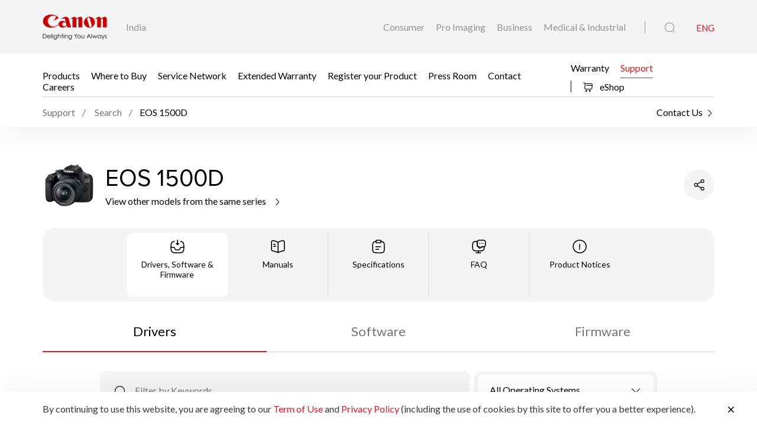

--- FILE ---
content_type: text/html;charset=UTF-8
request_url: https://in.canon/en/support/EOS%201500D/model
body_size: 14727
content:

<!doctype html>
<html lang="en" class="no-js">
<head>
    <title>Support - EOS 1500D - Canon India</title>
    <meta charset="utf-8">
    <meta name="viewport" content="width=device-width, initial-scale=1"/>
    
    <meta property="og:locale" content="en_US"/>
    <meta property="og:type" content="Pages"/>
    <meta property="og:site_name" content="Canon"/>
    
    
    
    
    <link rel="icon" type="image/x-ico" href="/assets/favicon-f025e90207d0d413a6d3b78b0cc3df08.ico"/>

    






    <!-- Google Tag Manager -->
    <script>(function(w,d,s,l,i){w[l]=w[l]||[];w[l].push({'gtm.start':
            new Date().getTime(),event:'gtm.js'});var f=d.getElementsByTagName(s)[0],
        j=d.createElement(s),dl=l!='dataLayer'?'&l='+l:'';j.async=true;j.src=
        'https://www.googletagmanager.com/gtm.js?id='+i+dl;f.parentNode.insertBefore(j,f);
    })(window,document,'script','dataLayer','GTM-WZ9B4FD');</script>
    <!-- End Google Tag Manager -->



    <!-- Google tag (gtag.js) -->
<script async src="https://www.googletagmanager.com/gtag/js?id=G-RKCZKHZ20M"></script>
<script>
  window.dataLayer = window.dataLayer || [];
  function gtag(){dataLayer.push(arguments);}
  gtag('js', new Date());

  gtag('config', 'G-RKCZKHZ20M');
</script>


<script>
    window.dataLayer = window.dataLayer || [];
    dataLayer.push({
        'page_type': 'SIMS',
        'page_segment': 'SIMS'
    });
</script>

    <link rel="stylesheet" href="/assets/icons-df4fe550bac35849baa517f8cc248b4a.css" />
    <link rel="stylesheet" href="/assets/core-plugins-62a86412bbb298d795b07bed12449fdc.css" />
    <link rel="stylesheet" href="/assets/plugins-4aef676d57cc59b6ac1d16382bbdb9ed.css" />
    <link rel="stylesheet" href="/assets/styles-da88f3dc1d64edaaa3c97f475b3669ca.css" />
    <link rel="stylesheet" href="/assets/print-3f903e881e324d02e1a2186a4f579c50.css" media="print"/>
    
    
    <meta name="layout" content="main"/>

</head>

<body class="">





    <!-- Google Tag Manager (noscript) -->
    <noscript><iframe src="https://www.googletagmanager.com/ns.html?id=GTM-WZ9B4FD"
                      height="0" width="0" style="display:none;visibility:hidden"></iframe></noscript>
    <!-- End Google Tag Manager (noscript) -->


<!-- Start Header -->



<header class="header">
    <div class="header__wrapper js-header">
        <div class="container">
            <div class="header__main d-flex js-header-main">
                <div class="header__brand d-flex">
                    
                    <a href="/en/consumer" class="header__brand--link null homeConsumerLang" aria-label="Canon Brand Link">
                        
                            <img src="/assets/media/brand/canon-logo-d87d3133289dae21ded89f1d268f37d5.png" class="header__brand--logo" alt="Canon Brand Image"/>
                        
                    </a>
                    <div class="header__brand--region flex-fill align-self-center">India</div>
                </div>
                <div class="header__attribute flex-fill align-self-center">
                    <div class="header__attribute--wrapper d-flex">
                        <div class="header__attribute--site flex-fill align-self-center">
                            <div class="header__attribute--site-mobile">
                                <button type="button" class="header__attribute--site-button dropdown-toggle" data-bs-toggle="dropdown">
                                    
                                        Consumer
                                    
                                </button>
                                <ul class="header__attribute--site-dropdown dropdown-menu" aria-labelledby="dropdownMenuLink">
                                    <li>
                                        <a href="/en/consumer" class="dropdown-item homeConsumerLang active">
                                            Consumer
                                        </a>
                                    </li>
                                    <li>
                                        <a href="/en/pro-imaging" class="dropdown-item homeProImagingLang ">
                                            Pro Imaging
                                        </a>
                                    </li>
                                    <li>
                                        <a href="/en/business" class="dropdown-item homeBusinessLang ">
                                            Business
                                        </a>
                                    </li>
                                    <li>
                                        <a href="/en/medical-industrial" class="dropdown-item  homeMedicalIndustrialLang ">
                                            Medical & Industrial
                                        </a>
                                    </li>
                                </ul>
                            </div>
                            
                                
                                <a href="/en/consumer" class="header__attribute--site-link homeConsumerLang ">
                                    Consumer
                                </a>
                                <a href="/en/pro-imaging" class="header__attribute--site-link homeProImagingLang ">
                                    Pro Imaging
                                </a>
                                <a href="/en/business" class="header__attribute--site-link homeBusinessLang ">
                                    Business
                                </a>
                                <a href="/en/medical-industrial" class="header__attribute--site-link  homeMedicalIndustrialLang ">
                                    Medical & Industrial
                                </a>
                            
                        </div>
                        
                            <div class="header__attribute--item">
                                <button class="header__attribute--search-button js-global-search-open" aria-label="Global Search"><span class="ci-search-normal-1"></span></button>
                                <div class="header__attribute--hamburger-menu">
                                    <button type="button" class="header__attribute--hamburger-menu-button menu-collapsed js-hamburger-menu-collapsed" aria-label="Mobile menu collapsed"></button>
                                    <button type="button" class="header__attribute--hamburger-menu-button menu-collapse js-hamburger-menu-collapse" aria-label="Mobile menu collapse"></button>
                                </div>
                                <div class="header__attribute--language dropdowns">
                                    
                                        <span class="header__attribute--language-button active">ENG</span>
                                    
                                </div>
                            </div>
                        
                    </div>
                </div>
            </div>
        </div>
        <div class="header__navbar js-header-navbar">
            <div class="container header__navbar--container js-header-navbar-container">
                <div class="header__navbar--wrapper d-flex">
                    
                    <div class="header__navbar--close">
                        <div class="header__navbar--mobile-column-full text-end">
                            <button type="button" class="header__navbar--close-hide js-hamburger-menu-collapse"><span class="ci-close"></span></button>
                        </div>
                    </div>
                    <div class="header__navbar--mobile">
                        <div class="header__navbar--mobile-column">
                            <div class="header__brand--region">India</div>
                        </div>
                        <div class="header__navbar--mobile-column text-end">
                            <div class="header__attribute--language dropdowns">
                                <button type="button" class="header__attribute--language-button dropdown-toggle" data-bs-toggle="dropdown">ENG</button>
                                <ul class="header__attribute--language-dropdown dropdown-menu" aria-labelledby="dropdownMenuLink">
                                    
                                        
                                        <li><a class="dropdown-item active" href="#">ENG</a></li>
                                    
                                </ul>
                            </div>
                        </div>
                    </div>
                    <div class="header__navbar--left flex-fill align-self-center">
                        
                            
                                <a href="javascript:void(0)" class="header__navbar--link js-megamenu-open">Products</a>
                            
                        
                            
                                
                                
                                
                                
                                
                                
                                <a class="header__navbar--link "  href="https://cloud.connect.canon.co.in/wheretobuy" target="_blank">Where to Buy</a>
                            
                        
                            
                                
                                
                                
                                
                                
                                
                                <a class="header__navbar--link "  href="https://cloud.connect.canon.co.in/servicenetwork" target="_blank">Service Network</a>
                            
                        
                            
                                
                                
                                
                                
                                
                                
                                <a class="header__navbar--link "  href="https://cloud.connect.canon.co.in/servicenetwork" target="_blank">Extended Warranty</a>
                            
                        
                            
                                
                                
                                
                                
                                
                                
                                <a class="header__navbar--link "  href="https://shop.in.canon/productregistration" target="_blank">Register your Product</a>
                            
                        
                            
                                
                                
                                
                                
                                
                                
                                <a class="header__navbar--link "  href="/en/consumer/press/landing" target="_self">Press Room</a>
                            
                        
                            
                                
                                
                                
                                
                                
                                
                                <a class="header__navbar--link "  href="/en/consumer/contact-us" target="_self">Contact</a>
                            
                        
                            
                                
                                
                                
                                
                                
                                    
                                    
                                    
                                        
                                    
                                
                                
                                <a class="header__navbar--link "  href="/en/consumer/web/career" target="_self">Careers</a>
                            
                        
                    </div>
                    <div class="header__navbar--right">
                        
                        
                            
                                
                                
                                
                                
                                    
                                
                                
                                    
                                    
                                    
                                        
                                    
                                
                                <a class="header__navbar--link " href="/en/consumer/web/warrantytermsandconditions" target="_self">Warranty</a>
                            
                        
                            
                                
                                
                                
                                
                                    
                                
                                
                                <a class="header__navbar--link active" href="/en/support" target="_self">Support</a>
                            
                        
                        
                            
                            
                                <a href="https://shop.in.canon" class="button button__icon--left button__text header__navbar--link eShop-link" target="_blank">
                                    <span class="ci-shopping-cart"></span>
                                    eShop
                                </a>
                            
                        
                    </div>
                </div>
            </div>
        </div>
        
        
            <div class="breadcrumb__wrapp js-breadcrumb">
                <div class="container">
                    
                        <div class="breadcrumb__listing">
                            <div class="breadcrumb__content">
                                <div class="breadcrumb__item">
                                    <a href="/en/support"><span>Support</span></a>
                                    <a href="/en/support/search?q=EOS+1500D"><span>Search</span></a>
                                </div>
                                <div class="breadcrumb__item active"><span>EOS 1500D</span></div>
                            </div>
                            <div class="breadcrumb__right">
                                <a href="/en/consumer/contact-us"><span>Contact Us</span><i
                                        class="ci-arrow-right-2"></i></a>
                            </div>
                        </div>
                    
                </div>
            </div>
        
        
        
    </div>
</header>
<!-- End Header -->
<div class="globalSearch js-global-search">
    <div class="globalSearch__body js-global-search-body">
        <div class="container">
            <form action="/india/en/consumer/search" method="get" class="globalSearch__form" >
                <input class="globalSearch__input js-global-search-input" name="q" placeholder="Type here to search"/>
                <button type="button" class="globalSearch__close js-global-search-close" aria-label="Close Search">
                    <span class="ci-close"></span>
                </button>
            </form>

            <div class="globalSearch__container">
                <div class="row globalSearch__container--row">
                    <div class="col-lg-4 globalSearch__container--column">
                        <div class="globalSearch__popular">
                            <h3 class="globalSearch__title">Popular Searches</h3>
                            <ul class="globalSearch__listing">
                                <li class="js-popular-searches">CP820 Printer Driver V5.1</li>
                                <li class="js-popular-searches">Windows Printer Driver Guide</li>
                                <li class="js-popular-searches">EOS RP (RF24-105mm f/4-7.1 IS STM)</li>
                                <li class="js-popular-searches">EOS R50 (RF-S18-45mm f/4.5-6.3 IS STM)</li>
                                <li class="js-popular-searches">Control Ring Mount Adapter EF-EOS R</li>
                            </ul>
                        </div>
                    </div>

                    <div class="col-lg-8 globalSearch__container--column media-desktop">
                        <div class="globalSearch__product">
                            <h3 class="globalSearch__title">Recommended Products</h3>

                            <div class="row">
                                
                                    <div class="col-lg-4">
                                        <div class="globalSearch__product--card">
                                            <a href="/en/consumer/cr-190i-ii-cr-190i-ii-uv/main/product">
                                                <div class="globalSearch__product--card-thumbnail">
                                                    <img src="https://in.canon/media/migration/shared/live/products/EN/cr-190i190iuv-b1.png"
                                                         class="globalSearch__product--card-img" alt=""/>
                                                </div>
                                            </a>
                                            <h4 class="globalSearch__product--card-title js-match-title">
                                                <a href="/en/consumer/cr-190i-ii-cr-190i-ii-uv/main/product">CR-190i II / CR-190i II UV</a>
                                            </h4>
                                            <div class="globalSearch__product--card-price">
                                                <div class="globalSearch__product--card-price-inner">
                                                    
                                                </div>

                                                <div class="globalSearch__product--card-price-inclusive"></div>
                                            </div>
                                        </div>
                                    </div>
                                
                                    <div class="col-lg-4">
                                        <div class="globalSearch__product--card">
                                            <a href="/en/consumer/eos-r6-mark-iii/body/product">
                                                <div class="globalSearch__product--card-thumbnail">
                                                    <img src="https://in.canon/media/image/2025/10/15/77ed33b788b8459b8c2a9d0d9326e3e3_EOS+R6+Mark+III+Front+Slant.png"
                                                         class="globalSearch__product--card-img" alt=""/>
                                                </div>
                                            </a>
                                            <h4 class="globalSearch__product--card-title js-match-title">
                                                <a href="/en/consumer/eos-r6-mark-iii/body/product">EOS R6 Mark III (Body)</a>
                                            </h4>
                                            <div class="globalSearch__product--card-price">
                                                <div class="globalSearch__product--card-price-inner">
                                                    
                                                        
                                                        <div class="productSticky__price">
                                                            
                                                                <div class="productSticky__price--label">
                                                                    MRP Rs. 243 995.00/U
                                                                </div>
                                                            
                                                            
                                                            
                                                                <div class="productSticky__price--inclusive">inclusive of all taxes</div>
                                                            
                                                        </div>
                                                    
                                                </div>

                                                <div class="globalSearch__product--card-price-inclusive"></div>
                                            </div>
                                        </div>
                                    </div>
                                
                                    <div class="col-lg-4">
                                        <div class="globalSearch__product--card">
                                            <a href="/en/consumer/rf45mm-f-1-2-stm/main/product">
                                                <div class="globalSearch__product--card-thumbnail">
                                                    <img src="https://in.canon/media/image/2025/10/06/a7cb6890ac3e4299b9781df0ebef3f86_RF45mm+f1.2+STM+Front+Slant.png"
                                                         class="globalSearch__product--card-img" alt=""/>
                                                </div>
                                            </a>
                                            <h4 class="globalSearch__product--card-title js-match-title">
                                                <a href="/en/consumer/rf45mm-f-1-2-stm/main/product">RF45mm f/1.2 STM</a>
                                            </h4>
                                            <div class="globalSearch__product--card-price">
                                                <div class="globalSearch__product--card-price-inner">
                                                    
                                                        
                                                        <div class="productSticky__price">
                                                            
                                                                <div class="productSticky__price--label">
                                                                    MRP Rs. 40 495.00/U
                                                                </div>
                                                            
                                                            
                                                            
                                                                <div class="productSticky__price--inclusive">inclusive of all taxes</div>
                                                            
                                                        </div>
                                                    
                                                </div>

                                                <div class="globalSearch__product--card-price-inclusive"></div>
                                            </div>
                                        </div>
                                    </div>
                                
                            </div>
                        </div>
                    </div>
                </div>
            </div>
        </div>
    </div>

    <div class="globalSearch__overlay js-global-search-overlay"></div>
</div>

    
    
<div class="megamenu js-megamenu">
    <div class="megamenu__body js-megamenu-body">
        <div class="container">
            <div class="row">
                <div class="col-lg-9">
                    <div class="row">
                        <div class="col-lg-4">
                            <div class="megamenu__column megamenu__column--first js-megamenu-categories">
                                <div class="megamenu__column--content">
                                    <div class="header__navbar--close">
                                        <div class="header__navbar--mobile-column text-start">
                                            <button type="button" class="header__navbar--close-back js-hamburger-menu-back" data-current="categories" data-back="navbar"><span class="ci-arrow-left-1"></span></button>
                                        </div>
                                        <div class="header__navbar--mobile-column text-end">
                                            <button type="button" class="header__navbar--close-hide js-hamburger-menu-collapse"><span class="ci-close"></span></button>
                                        </div>
                                    </div>
                                    <h4 class="megamenu__column--heading">Product Range</h4>
                                    <ul class="nav nav-tabs megamenu__listing">
                                        
                                            <li><button type="button" class="megamenu__listing--button js-megamenu-categories-link active" data-bs-toggle="tab" data-thumbnail="#thumb__photography__0" data-bs-target="#photography__0">Photography</button></li>
                                        
                                            <li><button type="button" class="megamenu__listing--button js-megamenu-categories-link " data-bs-toggle="tab" data-thumbnail="#thumb__printing__1" data-bs-target="#printing__1">Printing</button></li>
                                        
                                            <li><button type="button" class="megamenu__listing--button js-megamenu-categories-link " data-bs-toggle="tab" data-thumbnail="#thumb__scanning__2" data-bs-target="#scanning__2">Scanning</button></li>
                                        
                                            <li><button type="button" class="megamenu__listing--button js-megamenu-categories-link " data-bs-toggle="tab" data-thumbnail="#thumb__videography-solutions__3" data-bs-target="#videography-solutions__3">Cinematography Solutions</button></li>
                                        
                                    </ul>




                                </div>
                            </div>
                        </div>
                        <div class="col-lg-8">
                            <div class="megamenu__column megamenu__column--last js-megamenu-type">
                                <div class="tab-pane fade show active">
                                    <div class="megamenu__column--content">
                                        <div class="header__navbar--close">
                                            <div class="header__navbar--mobile-column text-start">
                                                <button type="button" class="header__navbar--close-back js-hamburger-menu-back" data-current="type" data-back="categories"><span class="ci-arrow-left-1"></span></button>
                                            </div>
                                            <div class="header__navbar--mobile-column text-end">
                                                <button type="button" class="header__navbar--close-hide js-hamburger-menu-collapse"><span class="ci-close"></span></button>
                                            </div>
                                        </div>
                                        <h4 class="megamenu__column--heading">Product Category</h4>
                                        <div class="tab-content">
                                            <!-- Star Tab Content Photography-->
                                            
                                                <div id="photography__0" class="tab-pane fade show active">
                                                     <div class="row">
                                                        <div class="col-lg-12">
                                                            <ul class="megamenu__listing">
                                                                
                                                                    <li>
                                                                        
                                                                        <a href="/en/consumer/products/search?category=photography&amp;subCategory=interchangeable-lens-cameras" target="_self" class="megamenu__listing--link">Interchangeable Lens Cameras</a>
                                                                    </li>
                                                                
                                                                    <li>
                                                                        
                                                                        <a href="/en/consumer/products/search?category=photography&amp;subCategory=digital-compact-cameras" target="_self" class="megamenu__listing--link">Digital Compact Cameras</a>
                                                                    </li>
                                                                
                                                                    <li>
                                                                        
                                                                        <a href="/en/consumer/products/search?category=photography&amp;subCategory=ef-lenses" target="_self" class="megamenu__listing--link">Lenses</a>
                                                                    </li>
                                                                
                                                                    <li>
                                                                        
                                                                        <a href="/en/consumer/products/search?category=photography&amp;subCategory=accessories" target="_self" class="megamenu__listing--link">Accessories</a>
                                                                    </li>
                                                                
                                                            </ul>
                                                        </div>
                                                     </div>
                                                </div>
                                            
                                                <div id="printing__1" class="tab-pane fade ">
                                                     <div class="row">
                                                        <div class="col-lg-12">
                                                            <ul class="megamenu__listing">
                                                                
                                                                    <li>
                                                                        
                                                                        <a href="/en/consumer/products/search?category=printing&amp;subCategory=inkjet-printers" target="_self" class="megamenu__listing--link">PIXMA</a>
                                                                    </li>
                                                                
                                                                    <li>
                                                                        
                                                                        <a href="/en/consumer/products/search?category=printing&amp;subCategory=maxify" target="_self" class="megamenu__listing--link">MAXIFY</a>
                                                                    </li>
                                                                
                                                                    <li>
                                                                        
                                                                        <a href="/en/consumer/products/search?category=printing&amp;subCategory=laser-printers" target="_self" class="megamenu__listing--link">Laser</a>
                                                                    </li>
                                                                
                                                                    <li>
                                                                        
                                                                        <a href="/en/consumer/products/search?category=printing&amp;subCategory=mobile-printers" target="_self" class="megamenu__listing--link">SELPHY</a>
                                                                    </li>
                                                                
                                                                    <li>
                                                                        
                                                                        <a href="/en/consumer/products/search?category=printing&amp;subCategory=mobile-applications" target="_self" class="megamenu__listing--link">Mobile Applications</a>
                                                                    </li>
                                                                
                                                                    <li>
                                                                        
                                                                        <a href="/en/consumer/products/search?category=printing&amp;subCategory=consumables" target="" class="megamenu__listing--link">Supplies</a>
                                                                    </li>
                                                                
                                                            </ul>
                                                        </div>
                                                     </div>
                                                </div>
                                            
                                                <div id="scanning__2" class="tab-pane fade ">
                                                     <div class="row">
                                                        <div class="col-lg-12">
                                                            <ul class="megamenu__listing">
                                                                
                                                                    <li>
                                                                        
                                                                        <a href="/en/consumer/products/search?category=scanning&amp;subCategory=flatbed-scanners" target="_self" class="megamenu__listing--link">Flatbed Scanner</a>
                                                                    </li>
                                                                
                                                                    <li>
                                                                        
                                                                        <a href="/en/consumer/products/search?category=scanning&amp;subCategory=cheque-scanners" target="_self" class="megamenu__listing--link">Cheque Scanner</a>
                                                                    </li>
                                                                
                                                                    <li>
                                                                        
                                                                        <a href="/en/consumer/products/search?category=scanning&amp;subCategory=document-scanners" target="_self" class="megamenu__listing--link">Document Scanner</a>
                                                                    </li>
                                                                
                                                            </ul>
                                                        </div>
                                                     </div>
                                                </div>
                                            
                                                <div id="videography-solutions__3" class="tab-pane fade ">
                                                     <div class="row">
                                                        <div class="col-lg-12">
                                                            <ul class="megamenu__listing">
                                                                
                                                                    <li>
                                                                        
                                                                        <a href="/en/consumer/products/search?category=videography-solutions&amp;subCategory=camcorders" target="_self" class="megamenu__listing--link">Professional Video Cameras</a>
                                                                    </li>
                                                                
                                                                    <li>
                                                                        
                                                                        <a href="/en/consumer/products/search?category=videography-solutions&amp;subCategory=cinema-eos-system" target="_self" class="megamenu__listing--link">Professional Cinema Cameras</a>
                                                                    </li>
                                                                
                                                                    <li>
                                                                        
                                                                        <a href="/en/consumer/products/search?category=videography-solutions&amp;subCategory=cinema-eos-lenses" target="_self" class="megamenu__listing--link">Cinema EOS Lenses</a>
                                                                    </li>
                                                                
                                                                    <li>
                                                                        
                                                                        <a href="/en/consumer/products/search?category=videography-solutions&amp;subCategory=ef-lenses" target="_self" class="megamenu__listing--link">EF Lenses</a>
                                                                    </li>
                                                                
                                                                    <li>
                                                                        
                                                                        <a href="/en/consumer/products/search?category=videography-solutions&amp;subCategory=accessories" target="_self" class="megamenu__listing--link">Accessories</a>
                                                                    </li>
                                                                
                                                            </ul>
                                                        </div>
                                                     </div>
                                                </div>
                                            
                                            <!-- End Tab Content Photography-->
                                        </div>
                                    </div>
                                </div>
                            </div>
                        </div>




























                    </div>
                </div>
                <div class="col-lg-3">
                    <div class="megamenu__thumbnails">
                        <div class="megamenu__thumbnails--category">
                            
                                
                                    <img id="thumb__photography__0" src="https://in.canon/media/image/2021/09/25/30be26306419482888690cac6adb9de6_product_category_eosr3.png" class="megamenu__thumbnails--img js-megamenu-thumbnails-category show" alt="Photography" />
                                
                            
                                
                                    <img id="thumb__printing__1" src="https://in.canon/media/image/2023/06/08/2be59e399aee448cb3927826b03f9e1f_642bc961bce44936ab793c26e52b4661_G3x70_blk_AS_FR_cl_en_362.png" class="megamenu__thumbnails--img js-megamenu-thumbnails-category " alt="Printing" />
                                
                            
                                
                                    <img id="thumb__scanning__2" src="https://in.canon/media/init/thumbnails/Scanning.png" class="megamenu__thumbnails--img js-megamenu-thumbnails-category " alt="Scanning" />
                                
                            
                                
                                    <img id="thumb__videography-solutions__3" src="https://in.canon/media/image/2018/05/16/69e1b65b45cc4bb8af1b93b0554f9ae3_EOS_C700_b1a.png" class="megamenu__thumbnails--img js-megamenu-thumbnails-category " alt="Cinematography Solutions" />
                                
                            
                        </div>
                    </div>
                </div>
            </div>
        </div>
    </div>
    <div class="megamenu__overlay js-megamenu-overlay"></div>
</div>


<main>
    <section class="section simsProductDetail">
        <div class="simsProductHeader">
            <div class="container">
                <div class="simsProductHeader__wrapper">
                    <div class="simsProductHeader__detail">
                        
                            <img src="https://in.canon/media/image/2018/06/13/fa73609a7b28462ba8e2833aa1234282_1.png" class="simsProductHeader__detail--image" alt="EOS 1500D" />
                        

                        <div class="simsProductHeader__detail--content">
                            <h1 class="simsProductHeader__detail--heading">EOS 1500D</h1>

                            <div class="simsProductHeader__detail--action">
                                <a href="/en/support/models?series=1" class="button button__sm button__icon--right button__text">
                                        View other models from the same series
                                        <span class="ci-arrow-right-2"></span>
                                </a>
                            </div>
                        </div>
                    </div>

                    <div class="simsProductHeader__action">
                        
                        <div class="simsProductHeader__action--share">
                            <button class="simsProductHeader__action--share-icon js-share-toggle" aria-label="Share Product">
                                <span class="ci-share-2 action--share-icon-default"></span>
                                <span class="ci-close action--share-icon-close"></span>
                            </button>
                            <div class="simsProductHeader__action--share-dropdown js-share-dropdown">
                                
    <a href="#" class="share__link js-share-facebook" data-platform="facebook">
        <svg version="1.1" id="Layer_1" xmlns="http://www.w3.org/2000/svg" xmlns:xlink="http://www.w3.org/1999/xlink" x="0px" y="0px"
             viewBox="0 0 32 32" xml:space="preserve">
            <path d="M18.7,18H22l1.3-5.3h-4.7V10c0-1.4,0-2.7,2.7-2.7h2V2.9c-0.4-0.1-2.1-0.2-3.8-0.2c-3.6,0-6.2,2.2-6.2,6.3v3.7h-4V18h4v11.3
                                    h5.3V18z"/>
        </svg>
    </a>


    <a href="#" class="share__link js-share-linkedin" data-platform="linkedin">
        <svg version="1.1" id="Layer_1" xmlns="http://www.w3.org/2000/svg" xmlns:xlink="http://www.w3.org/1999/xlink" x="0px" y="0px"
             viewBox="0 0 32 32" xml:space="preserve">
            <path d="M24.4,24.5h-3.6v-5.6c0-1.3,0-3-1.9-3c-1.9,0-2.1,1.4-2.1,2.9v5.7h-3.6V13h3.4v1.6h0c0.5-0.9,1.6-1.8,3.4-1.8
                                c3.6,0,4.3,2.4,4.3,5.5L24.4,24.5L24.4,24.5z M9.3,11.4c-0.3,0-0.5-0.1-0.8-0.2S8.1,11,7.9,10.8c-0.2-0.2-0.3-0.4-0.4-0.7
                                C7.3,9.9,7.3,9.6,7.3,9.4c0-0.4,0.1-0.8,0.3-1.1c0.2-0.3,0.5-0.6,0.9-0.8c0.4-0.2,0.8-0.2,1.2-0.1c0.4,0.1,0.8,0.3,1.1,0.6
                                c0.3,0.3,0.5,0.7,0.6,1.1c0.1,0.4,0,0.8-0.1,1.2c-0.2,0.4-0.4,0.7-0.8,0.9C10.1,11.3,9.7,11.4,9.3,11.4z M11.1,24.5H7.6V13h3.6
                                L11.1,24.5L11.1,24.5z M26.2,4H5.8C4.8,4,4,4.8,4,5.7v20.5c0,1,0.8,1.7,1.8,1.7h20.5c1,0,1.8-0.8,1.8-1.7V5.7C28,4.8,27.2,4,26.2,4
                                L26.2,4z"/>
        </svg>
    </a>


                            </div>
                        </div>
                    </div>
                </div>
            </div>
        </div>

        <div class="tabsNavIcon">
            <div class="container">
                <div class="nav tabsNavIcon__dropdown dropdown" role="tablist">
                    <button type="button" class="tabsNavIcon__dropdown--button media-not-desktop js-tabs-icon-dropdown-button" data-bs-toggle="dropdown"><span class="ci-direct-inbox js-tabs-icon-dropdown-icon"></span> <span class="tabsNavIcon__dropdown--button-text js-tabs-icon-dropdown-text">
                        
                            Drivers, Software & Firmware
                        
                    </span></button>
                    <ul class="dropdown-menu tabsNavIcon__dropdown--menu">
                        <li class="tabsNavIcon__dropdown--item active js-tabs-icon-dropdown-item js-submit-form-sims-model-detail"
                            data-icon="ci-direct-inbox" data-bs-toggle="tab" data-bs-target="#tabDSF"
                            aria-selected="true" role="tab">Drivers, Software & Firmware</li>
                        <li class="tabsNavIcon__dropdown--item  js-tabs-icon-dropdown-item js-submit-form-sims-model-detail" data-icon="ci-book-1"
                            data-bs-toggle="tab" data-bs-target="#tabManuals" aria-selected="false" tabindex="-1"
                            role="tab">Manuals</li>
                        <li class="tabsNavIcon__dropdown--item  js-tabs-icon-dropdown-item js-submit-form-sims-model-detail" data-icon="ci-clipboard-text"
                            data-bs-toggle="tab" data-bs-target="#tabSpecifications" aria-selected="false" tabindex="-1"
                            role="tab">Specifications</li>
                        <li class="tabsNavIcon__dropdown--item  js-tabs-icon-dropdown-item js-submit-form-sims-model-detail" data-icon="ci-device-message"
                            data-bs-toggle="tab" data-bs-target="#tabFaq" aria-selected="false" tabindex="-1"
                            role="tab">FAQ</li>
                        <li class="tabsNavIcon__dropdown--item  js-tabs-icon-dropdown-item" data-icon="ci-info-circle"
                            data-bs-toggle="tab" data-bs-target="#tabNotices" aria-selected="false" tabindex="-1"
                            role="tab">Product Notices</li>
                    </ul>
                </div>
                <div class="tabsNavIcon__wrapper">
                    <div class="nav nav-tabs tabsNavIcon__nav" role="tablist">
                        <div class="tabsNavIcon__nav--item active js-submit-form-sims-model-detail" data-bs-toggle="tab" data-bs-target="#tabDSF" aria-selected="true" role="tab">
                            <span class="tabsNavIcon__nav--item-icon ci-direct-inbox"></span>
                            <div class="tabsNavIcon__nav--item-label">Drivers, Software & Firmware</div>
                        </div>
                        <div class="tabsNavIcon__nav--item  js-submit-form-sims-model-detail" data-bs-toggle="tab" data-bs-target="#tabManuals" aria-selected="false" tabindex="-1" role="tab">
                            <span class="tabsNavIcon__nav--item-icon ci-book-1"></span>

                            <div class="tabsNavIcon__nav--item-label">Manuals</div>
                        </div>
                        <div class="tabsNavIcon__nav--item  js-submit-form-sims-model-detail" data-bs-toggle="tab" data-bs-target="#tabSpecifications" aria-selected="false" tabindex="-1" role="tab">
                            <span class="tabsNavIcon__nav--item-icon ci-clipboard-text"></span>

                            <div class="tabsNavIcon__nav--item-label">Specifications</div>
                        </div>
                        <div class="tabsNavIcon__nav--item  js-submit-form-sims-model-detail" data-bs-toggle="tab" data-bs-target="#tabFaq" aria-selected="false" tabindex="-1" role="tab">
                            <span class="tabsNavIcon__nav--item-icon ci-device-message"></span>

                            <div class="tabsNavIcon__nav--item-label">FAQ</div>
                        </div>
                        <div class="tabsNavIcon__nav--item " data-bs-toggle="tab" data-bs-target="#tabNotices" aria-selected="false" tabindex="-1" role="tab">
                            <span class="tabsNavIcon__nav--item-icon ci-info-circle"></span>

                            <div class="tabsNavIcon__nav--item-label">Product Notices</div>
                        </div>
                    </div>
                </div>
            </div>
        </div>

        <div class="container">
            <div class="tab-content">

                <!-- Start Drivers, Software & Firmware -->
                
<div class="tab-pane fade active show" id="tabDSF">
    <div class="tabNavText">
        <div class="nav nav-tabs tabNavText__wrapper" role="tablist">
            <div type="button" class="tabNavText__item active js-submit-form-sims-model-detail" data-bs-toggle="tab"
                 data-bs-target="#tabDrivers" aria-selected="true" role="tab">Drivers</div>

            <div type="button" class="tabNavText__item js-submit-form-sims-model-detail" data-bs-toggle="tab"
                 data-bs-target="#tabSoftware" aria-selected="false" tabindex="-1" role="tab">Software</div>

            <div type="button" class="tabNavText__item js-submit-form-sims-model-detail" data-bs-toggle="tab"
                 data-bs-target="#tabFirmware" aria-selected="false" tabindex="-1" role="tab">Firmware</div>
        </div>
    </div>

    <div class="tab-content">

        <!-- Start Drivers -->
        <div class="tab-pane fade active show" id="tabDrivers">
            <div class="simsProductDetail__container">
                <div class="row justify-content-center">
                    <div class="col-lg-12 col-xl-10 col-xxl-10">
                        <form action="/india/en/support/EOS%201500D/get-search-result-content?fileType=DR" method="post" data-type="drivers" class="sims-model-filter" >
                            <div class="simsSearch">
    <div class="row simsSearch__row">
        <div class="col-lg-4 order-lg-1 simsSearch__column media-desktop">
            <div class="simsSearch__selectWrapper">
                <select class="form-control js-select2 js-input-detect-os js-sims-search-desktop-option"
                        data-associated-field="driverOsMobile"
                        data-submit="true"
                        data-style="default"
                        data-dropdown-class="select__dropdown simsSearch__sselect2--dropdown"
                        data-size="sm" data-clear="true"
                        data-placeholder="All Operating Systems"
                        data-search-placeholder="All Operating Systems">
                    <option value="all">All Operating Systems</option>
                    
                        <option value="OS X v10.10">OS X v10.10</option>
                    
                        <option value="OS X v10.11">OS X v10.11</option>
                    
                        <option value="Windows 10">Windows 10</option>
                    
                        <option value="Windows 10 (x64)">Windows 10 (x64)</option>
                    
                        <option value="Windows 11">Windows 11</option>
                    
                        <option value="Windows 7">Windows 7</option>
                    
                        <option value="Windows 7 (x64)">Windows 7 (x64)</option>
                    
                        <option value="Windows 8">Windows 8</option>
                    
                        <option value="Windows 8 (x64)">Windows 8 (x64)</option>
                    
                        <option value="Windows 8.1">Windows 8.1</option>
                    
                        <option value="Windows 8.1 (x64)">Windows 8.1 (x64)</option>
                    
                        <option value="macOS 10.13">macOS 10.13</option>
                    
                        <option value="macOS 10.14">macOS 10.14</option>
                    
                        <option value="macOS 10.15">macOS 10.15</option>
                    
                        <option value="macOS 11">macOS 11</option>
                    
                        <option value="macOS 12">macOS 12</option>
                    
                        <option value="macOS 13">macOS 13</option>
                    
                        <option value="macOS 14">macOS 14</option>
                    
                        <option value="macOS 15">macOS 15</option>
                    
                        <option value="macOS v10.12">macOS v10.12</option>
                    
                </select>
            </div>
        </div>
        <div class="col-lg-7 col-xl-8 simsSearch__column">
            <div class="simsSearch__input--wrapper">
                <input class="simsSearch__input" name="q" value=""
                       placeholder="Filter by Keywords"/>

                <button type="button" class="simsSearch__filter js-sims-search-filter-show">
                    <span class="ci-filter"></span>
                </button>
            </div>
        </div>
    </div>
</div>

<div class="simsSearch__popup js-sims-search-filter-popup">
    <div class="simsSearch__popup--main js-sims-search-filter-popup-main">
        <div class="simsSearch__popup--body">
            <div class="simsSearch__popup--heading">
                <h4 class="simsSearch__popup--heading-title">Filter Search</h4>
                <button type="button" class="simsSearch__popup--heading-close js-sims-search-filter-close"><span
                        class="ci-close"></span>
                </button>
            </div>

            <div class="simsSearch__popup--content">
                <div class="simsSearch__popup--content-group">
                    <h5 class="simsSearch__popup--content-title">Operating System</h5>
                    <ul class="simsSearch__popup--content-list">
                        <li>
                            <label class="radio">All
                                <input type="radio"
                                       name="os"
                                       value="all"
                                       data-associated-field="driverOsMobile"
                                       data-associated-filter="driverFilter"
                                       class="radio__input js-sims-search-mobile-radio"
                                       checked>
                                <span class="radio__checkmark"></span>
                            </label>
                        </li>
                        
                            <li>
                                <label class="radio">OS X v10.10
                                    <input type="radio"
                                           name="os"
                                           value="OS X v10.10"
                                           data-associated-field="driverOsMobile"
                                           data-associated-filter="driverFilter"
                                           class="radio__input js-sims-search-mobile-radio">
                                    <span class="radio__checkmark"></span>
                                </label>
                            </li>
                        
                            <li>
                                <label class="radio">OS X v10.11
                                    <input type="radio"
                                           name="os"
                                           value="OS X v10.11"
                                           data-associated-field="driverOsMobile"
                                           data-associated-filter="driverFilter"
                                           class="radio__input js-sims-search-mobile-radio">
                                    <span class="radio__checkmark"></span>
                                </label>
                            </li>
                        
                            <li>
                                <label class="radio">Windows 10
                                    <input type="radio"
                                           name="os"
                                           value="Windows 10"
                                           data-associated-field="driverOsMobile"
                                           data-associated-filter="driverFilter"
                                           class="radio__input js-sims-search-mobile-radio">
                                    <span class="radio__checkmark"></span>
                                </label>
                            </li>
                        
                            <li>
                                <label class="radio">Windows 10 (x64)
                                    <input type="radio"
                                           name="os"
                                           value="Windows 10 (x64)"
                                           data-associated-field="driverOsMobile"
                                           data-associated-filter="driverFilter"
                                           class="radio__input js-sims-search-mobile-radio">
                                    <span class="radio__checkmark"></span>
                                </label>
                            </li>
                        
                            <li>
                                <label class="radio">Windows 11
                                    <input type="radio"
                                           name="os"
                                           value="Windows 11"
                                           data-associated-field="driverOsMobile"
                                           data-associated-filter="driverFilter"
                                           class="radio__input js-sims-search-mobile-radio">
                                    <span class="radio__checkmark"></span>
                                </label>
                            </li>
                        
                            <li>
                                <label class="radio">Windows 7
                                    <input type="radio"
                                           name="os"
                                           value="Windows 7"
                                           data-associated-field="driverOsMobile"
                                           data-associated-filter="driverFilter"
                                           class="radio__input js-sims-search-mobile-radio">
                                    <span class="radio__checkmark"></span>
                                </label>
                            </li>
                        
                            <li>
                                <label class="radio">Windows 7 (x64)
                                    <input type="radio"
                                           name="os"
                                           value="Windows 7 (x64)"
                                           data-associated-field="driverOsMobile"
                                           data-associated-filter="driverFilter"
                                           class="radio__input js-sims-search-mobile-radio">
                                    <span class="radio__checkmark"></span>
                                </label>
                            </li>
                        
                            <li>
                                <label class="radio">Windows 8
                                    <input type="radio"
                                           name="os"
                                           value="Windows 8"
                                           data-associated-field="driverOsMobile"
                                           data-associated-filter="driverFilter"
                                           class="radio__input js-sims-search-mobile-radio">
                                    <span class="radio__checkmark"></span>
                                </label>
                            </li>
                        
                            <li>
                                <label class="radio">Windows 8 (x64)
                                    <input type="radio"
                                           name="os"
                                           value="Windows 8 (x64)"
                                           data-associated-field="driverOsMobile"
                                           data-associated-filter="driverFilter"
                                           class="radio__input js-sims-search-mobile-radio">
                                    <span class="radio__checkmark"></span>
                                </label>
                            </li>
                        
                            <li>
                                <label class="radio">Windows 8.1
                                    <input type="radio"
                                           name="os"
                                           value="Windows 8.1"
                                           data-associated-field="driverOsMobile"
                                           data-associated-filter="driverFilter"
                                           class="radio__input js-sims-search-mobile-radio">
                                    <span class="radio__checkmark"></span>
                                </label>
                            </li>
                        
                            <li>
                                <label class="radio">Windows 8.1 (x64)
                                    <input type="radio"
                                           name="os"
                                           value="Windows 8.1 (x64)"
                                           data-associated-field="driverOsMobile"
                                           data-associated-filter="driverFilter"
                                           class="radio__input js-sims-search-mobile-radio">
                                    <span class="radio__checkmark"></span>
                                </label>
                            </li>
                        
                            <li>
                                <label class="radio">macOS 10.13
                                    <input type="radio"
                                           name="os"
                                           value="macOS 10.13"
                                           data-associated-field="driverOsMobile"
                                           data-associated-filter="driverFilter"
                                           class="radio__input js-sims-search-mobile-radio">
                                    <span class="radio__checkmark"></span>
                                </label>
                            </li>
                        
                            <li>
                                <label class="radio">macOS 10.14
                                    <input type="radio"
                                           name="os"
                                           value="macOS 10.14"
                                           data-associated-field="driverOsMobile"
                                           data-associated-filter="driverFilter"
                                           class="radio__input js-sims-search-mobile-radio">
                                    <span class="radio__checkmark"></span>
                                </label>
                            </li>
                        
                            <li>
                                <label class="radio">macOS 10.15
                                    <input type="radio"
                                           name="os"
                                           value="macOS 10.15"
                                           data-associated-field="driverOsMobile"
                                           data-associated-filter="driverFilter"
                                           class="radio__input js-sims-search-mobile-radio">
                                    <span class="radio__checkmark"></span>
                                </label>
                            </li>
                        
                            <li>
                                <label class="radio">macOS 11
                                    <input type="radio"
                                           name="os"
                                           value="macOS 11"
                                           data-associated-field="driverOsMobile"
                                           data-associated-filter="driverFilter"
                                           class="radio__input js-sims-search-mobile-radio">
                                    <span class="radio__checkmark"></span>
                                </label>
                            </li>
                        
                            <li>
                                <label class="radio">macOS 12
                                    <input type="radio"
                                           name="os"
                                           value="macOS 12"
                                           data-associated-field="driverOsMobile"
                                           data-associated-filter="driverFilter"
                                           class="radio__input js-sims-search-mobile-radio">
                                    <span class="radio__checkmark"></span>
                                </label>
                            </li>
                        
                            <li>
                                <label class="radio">macOS 13
                                    <input type="radio"
                                           name="os"
                                           value="macOS 13"
                                           data-associated-field="driverOsMobile"
                                           data-associated-filter="driverFilter"
                                           class="radio__input js-sims-search-mobile-radio">
                                    <span class="radio__checkmark"></span>
                                </label>
                            </li>
                        
                            <li>
                                <label class="radio">macOS 14
                                    <input type="radio"
                                           name="os"
                                           value="macOS 14"
                                           data-associated-field="driverOsMobile"
                                           data-associated-filter="driverFilter"
                                           class="radio__input js-sims-search-mobile-radio">
                                    <span class="radio__checkmark"></span>
                                </label>
                            </li>
                        
                            <li>
                                <label class="radio">macOS 15
                                    <input type="radio"
                                           name="os"
                                           value="macOS 15"
                                           data-associated-field="driverOsMobile"
                                           data-associated-filter="driverFilter"
                                           class="radio__input js-sims-search-mobile-radio">
                                    <span class="radio__checkmark"></span>
                                </label>
                            </li>
                        
                            <li>
                                <label class="radio">macOS v10.12
                                    <input type="radio"
                                           name="os"
                                           value="macOS v10.12"
                                           data-associated-field="driverOsMobile"
                                           data-associated-filter="driverFilter"
                                           class="radio__input js-sims-search-mobile-radio">
                                    <span class="radio__checkmark"></span>
                                </label>
                            </li>
                        
                    </ul>
                </div>
            </div>
        </div>

        <div class="simsSearch__popup--action">
            <button type="button"
                    data-associated-filter="driverFilter"
                    class="button button__block js-sims-search-filter-close js-sims-search-filter-submit">
                Submit
            </button>
        </div>
    </div>
</div>
                        </form>
                    </div>
                </div>

                <div class="simsProductDetail__body" data-type="drivers">
                    
                        

    <div class="row justify-content-center">
        <div class="col-lg-11 col-xl-9 col-xxl-8">
            <div class="alertsCard alerts__default">
                <span class="ci-info-circle alertsCard__icon"></span>
                
                <div class="alertsCard__text">
                    
                        <p>There is no driver for the OS Version you selected. The driver may be included in your OS or you may not need a driver.</p>
                    
                </div>
            </div>
        </div>
    </div>






                    
                </div>
            </div>
        </div>
        <!-- End Drivers -->

        <!-- Start Software -->
        <div class="tab-pane fade" id="tabSoftware">
            <div class="simsProductDetail__container">
                <div class="row justify-content-center">
                    <div class="col-lg-12 col-xl-10 col-xxl-10">
                        <form action="/india/en/support/EOS%201500D/get-search-result-content?fileType=AP" method="post" data-type="softwares" class="sims-model-filter" >
                            <div class="simsSearch">
    <div class="row simsSearch__row">
        <div class="col-lg-4 order-lg-1 simsSearch__column media-desktop">
            <div class="simsSearch__selectWrapper">
                <select class="form-control js-select2 js-input-detect-os js-sims-search-desktop-option"
                        data-associated-field="softwareOsMobile"
                        data-submit="true"
                        data-style="default"
                        data-dropdown-class="select__dropdown simsSearch__sselect2--dropdown"
                        data-size="sm" data-clear="true"
                        data-placeholder="All Operating Systems"
                        data-search-placeholder="All Operating Systems">
                    <option value="all">All Operating Systems</option>
                    
                        <option value="OS X v10.10">OS X v10.10</option>
                    
                        <option value="OS X v10.11">OS X v10.11</option>
                    
                        <option value="Windows 10">Windows 10</option>
                    
                        <option value="Windows 10 (x64)">Windows 10 (x64)</option>
                    
                        <option value="Windows 11">Windows 11</option>
                    
                        <option value="Windows 7">Windows 7</option>
                    
                        <option value="Windows 7 (x64)">Windows 7 (x64)</option>
                    
                        <option value="Windows 8">Windows 8</option>
                    
                        <option value="Windows 8 (x64)">Windows 8 (x64)</option>
                    
                        <option value="Windows 8.1">Windows 8.1</option>
                    
                        <option value="Windows 8.1 (x64)">Windows 8.1 (x64)</option>
                    
                        <option value="macOS 10.13">macOS 10.13</option>
                    
                        <option value="macOS 10.14">macOS 10.14</option>
                    
                        <option value="macOS 10.15">macOS 10.15</option>
                    
                        <option value="macOS 11">macOS 11</option>
                    
                        <option value="macOS 12">macOS 12</option>
                    
                        <option value="macOS 13">macOS 13</option>
                    
                        <option value="macOS 14">macOS 14</option>
                    
                        <option value="macOS 15">macOS 15</option>
                    
                        <option value="macOS v10.12">macOS v10.12</option>
                    
                </select>
            </div>
        </div>
        <div class="col-lg-7 col-xl-8 simsSearch__column">
            <div class="simsSearch__input--wrapper">
                <input class="simsSearch__input" name="q" value=""
                       placeholder="Filter by Keywords"/>

                <button type="button" class="simsSearch__filter js-sims-search-filter-show">
                    <span class="ci-filter"></span>
                </button>
            </div>
        </div>
    </div>
</div>

<div class="simsSearch__popup js-sims-search-filter-popup">
    <div class="simsSearch__popup--main js-sims-search-filter-popup-main">
        <div class="simsSearch__popup--body">
            <div class="simsSearch__popup--heading">
                <h4 class="simsSearch__popup--heading-title">Filter Search</h4>
                <button type="button" class="simsSearch__popup--heading-close js-sims-search-filter-close"><span
                        class="ci-close"></span>
                </button>
            </div>

            <div class="simsSearch__popup--content">
                <div class="simsSearch__popup--content-group">
                    <h5 class="simsSearch__popup--content-title">Operating System</h5>
                    <ul class="simsSearch__popup--content-list">
                        <li>
                            <label class="radio">All
                                <input type="radio"
                                       name="os"
                                       value="all"
                                       data-associated-field="softwareOsMobile"
                                       data-associated-filter="softwareFilter"
                                       class="radio__input js-sims-search-mobile-radio"
                                       checked>
                                <span class="radio__checkmark"></span>
                            </label>
                        </li>
                        
                            <li>
                                <label class="radio">OS X v10.10
                                    <input type="radio"
                                           name="os"
                                           value="OS X v10.10"
                                           data-associated-field="softwareOsMobile"
                                           data-associated-filter="softwareFilter"
                                           class="radio__input js-sims-search-mobile-radio">
                                    <span class="radio__checkmark"></span>
                                </label>
                            </li>
                        
                            <li>
                                <label class="radio">OS X v10.11
                                    <input type="radio"
                                           name="os"
                                           value="OS X v10.11"
                                           data-associated-field="softwareOsMobile"
                                           data-associated-filter="softwareFilter"
                                           class="radio__input js-sims-search-mobile-radio">
                                    <span class="radio__checkmark"></span>
                                </label>
                            </li>
                        
                            <li>
                                <label class="radio">Windows 10
                                    <input type="radio"
                                           name="os"
                                           value="Windows 10"
                                           data-associated-field="softwareOsMobile"
                                           data-associated-filter="softwareFilter"
                                           class="radio__input js-sims-search-mobile-radio">
                                    <span class="radio__checkmark"></span>
                                </label>
                            </li>
                        
                            <li>
                                <label class="radio">Windows 10 (x64)
                                    <input type="radio"
                                           name="os"
                                           value="Windows 10 (x64)"
                                           data-associated-field="softwareOsMobile"
                                           data-associated-filter="softwareFilter"
                                           class="radio__input js-sims-search-mobile-radio">
                                    <span class="radio__checkmark"></span>
                                </label>
                            </li>
                        
                            <li>
                                <label class="radio">Windows 11
                                    <input type="radio"
                                           name="os"
                                           value="Windows 11"
                                           data-associated-field="softwareOsMobile"
                                           data-associated-filter="softwareFilter"
                                           class="radio__input js-sims-search-mobile-radio">
                                    <span class="radio__checkmark"></span>
                                </label>
                            </li>
                        
                            <li>
                                <label class="radio">Windows 7
                                    <input type="radio"
                                           name="os"
                                           value="Windows 7"
                                           data-associated-field="softwareOsMobile"
                                           data-associated-filter="softwareFilter"
                                           class="radio__input js-sims-search-mobile-radio">
                                    <span class="radio__checkmark"></span>
                                </label>
                            </li>
                        
                            <li>
                                <label class="radio">Windows 7 (x64)
                                    <input type="radio"
                                           name="os"
                                           value="Windows 7 (x64)"
                                           data-associated-field="softwareOsMobile"
                                           data-associated-filter="softwareFilter"
                                           class="radio__input js-sims-search-mobile-radio">
                                    <span class="radio__checkmark"></span>
                                </label>
                            </li>
                        
                            <li>
                                <label class="radio">Windows 8
                                    <input type="radio"
                                           name="os"
                                           value="Windows 8"
                                           data-associated-field="softwareOsMobile"
                                           data-associated-filter="softwareFilter"
                                           class="radio__input js-sims-search-mobile-radio">
                                    <span class="radio__checkmark"></span>
                                </label>
                            </li>
                        
                            <li>
                                <label class="radio">Windows 8 (x64)
                                    <input type="radio"
                                           name="os"
                                           value="Windows 8 (x64)"
                                           data-associated-field="softwareOsMobile"
                                           data-associated-filter="softwareFilter"
                                           class="radio__input js-sims-search-mobile-radio">
                                    <span class="radio__checkmark"></span>
                                </label>
                            </li>
                        
                            <li>
                                <label class="radio">Windows 8.1
                                    <input type="radio"
                                           name="os"
                                           value="Windows 8.1"
                                           data-associated-field="softwareOsMobile"
                                           data-associated-filter="softwareFilter"
                                           class="radio__input js-sims-search-mobile-radio">
                                    <span class="radio__checkmark"></span>
                                </label>
                            </li>
                        
                            <li>
                                <label class="radio">Windows 8.1 (x64)
                                    <input type="radio"
                                           name="os"
                                           value="Windows 8.1 (x64)"
                                           data-associated-field="softwareOsMobile"
                                           data-associated-filter="softwareFilter"
                                           class="radio__input js-sims-search-mobile-radio">
                                    <span class="radio__checkmark"></span>
                                </label>
                            </li>
                        
                            <li>
                                <label class="radio">macOS 10.13
                                    <input type="radio"
                                           name="os"
                                           value="macOS 10.13"
                                           data-associated-field="softwareOsMobile"
                                           data-associated-filter="softwareFilter"
                                           class="radio__input js-sims-search-mobile-radio">
                                    <span class="radio__checkmark"></span>
                                </label>
                            </li>
                        
                            <li>
                                <label class="radio">macOS 10.14
                                    <input type="radio"
                                           name="os"
                                           value="macOS 10.14"
                                           data-associated-field="softwareOsMobile"
                                           data-associated-filter="softwareFilter"
                                           class="radio__input js-sims-search-mobile-radio">
                                    <span class="radio__checkmark"></span>
                                </label>
                            </li>
                        
                            <li>
                                <label class="radio">macOS 10.15
                                    <input type="radio"
                                           name="os"
                                           value="macOS 10.15"
                                           data-associated-field="softwareOsMobile"
                                           data-associated-filter="softwareFilter"
                                           class="radio__input js-sims-search-mobile-radio">
                                    <span class="radio__checkmark"></span>
                                </label>
                            </li>
                        
                            <li>
                                <label class="radio">macOS 11
                                    <input type="radio"
                                           name="os"
                                           value="macOS 11"
                                           data-associated-field="softwareOsMobile"
                                           data-associated-filter="softwareFilter"
                                           class="radio__input js-sims-search-mobile-radio">
                                    <span class="radio__checkmark"></span>
                                </label>
                            </li>
                        
                            <li>
                                <label class="radio">macOS 12
                                    <input type="radio"
                                           name="os"
                                           value="macOS 12"
                                           data-associated-field="softwareOsMobile"
                                           data-associated-filter="softwareFilter"
                                           class="radio__input js-sims-search-mobile-radio">
                                    <span class="radio__checkmark"></span>
                                </label>
                            </li>
                        
                            <li>
                                <label class="radio">macOS 13
                                    <input type="radio"
                                           name="os"
                                           value="macOS 13"
                                           data-associated-field="softwareOsMobile"
                                           data-associated-filter="softwareFilter"
                                           class="radio__input js-sims-search-mobile-radio">
                                    <span class="radio__checkmark"></span>
                                </label>
                            </li>
                        
                            <li>
                                <label class="radio">macOS 14
                                    <input type="radio"
                                           name="os"
                                           value="macOS 14"
                                           data-associated-field="softwareOsMobile"
                                           data-associated-filter="softwareFilter"
                                           class="radio__input js-sims-search-mobile-radio">
                                    <span class="radio__checkmark"></span>
                                </label>
                            </li>
                        
                            <li>
                                <label class="radio">macOS 15
                                    <input type="radio"
                                           name="os"
                                           value="macOS 15"
                                           data-associated-field="softwareOsMobile"
                                           data-associated-filter="softwareFilter"
                                           class="radio__input js-sims-search-mobile-radio">
                                    <span class="radio__checkmark"></span>
                                </label>
                            </li>
                        
                            <li>
                                <label class="radio">macOS v10.12
                                    <input type="radio"
                                           name="os"
                                           value="macOS v10.12"
                                           data-associated-field="softwareOsMobile"
                                           data-associated-filter="softwareFilter"
                                           class="radio__input js-sims-search-mobile-radio">
                                    <span class="radio__checkmark"></span>
                                </label>
                            </li>
                        
                    </ul>
                </div>
            </div>
        </div>

        <div class="simsSearch__popup--action">
            <button type="button"
                    data-associated-filter="softwareFilter"
                    class="button button__block js-sims-search-filter-close js-sims-search-filter-submit">
                Submit
            </button>
        </div>
    </div>
</div>
                        </form>
                    </div>
                </div>

                <div class="simsProductDetail__body" data-type="softwares">

                </div>
            </div>
        </div>
        <!-- End Software -->

        <!-- Start Firmware -->
        <div class="tab-pane fade" id="tabFirmware">
            <div class="simsProductDetail__container">
                <div class="row justify-content-center">
                    <div class="col-lg-12 col-xl-10 col-xxl-10">
                        <form action="/india/en/support/EOS%201500D/get-search-result-content?fileType=FA" method="post" data-type="firmware" class="sims-model-filter" >
                            <div class="simsSearch">
    <div class="row simsSearch__row">
        <div class="col-lg-4 order-lg-1 simsSearch__column media-desktop">
            <div class="simsSearch__selectWrapper">
                <select class="form-control js-select2 js-input-detect-os js-sims-search-desktop-option"
                        data-associated-field="firmwareOsMobile"
                        data-submit="true"
                        data-style="default"
                        data-dropdown-class="select__dropdown simsSearch__sselect2--dropdown"
                        data-size="sm" data-clear="true"
                        data-placeholder="All Operating Systems"
                        data-search-placeholder="All Operating Systems">
                    <option value="all">All Operating Systems</option>
                    
                        <option value="OS X v10.10">OS X v10.10</option>
                    
                        <option value="OS X v10.11">OS X v10.11</option>
                    
                        <option value="Windows 10">Windows 10</option>
                    
                        <option value="Windows 10 (x64)">Windows 10 (x64)</option>
                    
                        <option value="Windows 11">Windows 11</option>
                    
                        <option value="Windows 7">Windows 7</option>
                    
                        <option value="Windows 7 (x64)">Windows 7 (x64)</option>
                    
                        <option value="Windows 8">Windows 8</option>
                    
                        <option value="Windows 8 (x64)">Windows 8 (x64)</option>
                    
                        <option value="Windows 8.1">Windows 8.1</option>
                    
                        <option value="Windows 8.1 (x64)">Windows 8.1 (x64)</option>
                    
                        <option value="macOS 10.13">macOS 10.13</option>
                    
                        <option value="macOS 10.14">macOS 10.14</option>
                    
                        <option value="macOS 10.15">macOS 10.15</option>
                    
                        <option value="macOS 11">macOS 11</option>
                    
                        <option value="macOS 12">macOS 12</option>
                    
                        <option value="macOS 13">macOS 13</option>
                    
                        <option value="macOS 14">macOS 14</option>
                    
                        <option value="macOS 15">macOS 15</option>
                    
                        <option value="macOS v10.12">macOS v10.12</option>
                    
                </select>
            </div>
        </div>
        <div class="col-lg-7 col-xl-8 simsSearch__column">
            <div class="simsSearch__input--wrapper">
                <input class="simsSearch__input" name="q" value=""
                       placeholder="Filter by Keywords"/>

                <button type="button" class="simsSearch__filter js-sims-search-filter-show">
                    <span class="ci-filter"></span>
                </button>
            </div>
        </div>
    </div>
</div>

<div class="simsSearch__popup js-sims-search-filter-popup">
    <div class="simsSearch__popup--main js-sims-search-filter-popup-main">
        <div class="simsSearch__popup--body">
            <div class="simsSearch__popup--heading">
                <h4 class="simsSearch__popup--heading-title">Filter Search</h4>
                <button type="button" class="simsSearch__popup--heading-close js-sims-search-filter-close"><span
                        class="ci-close"></span>
                </button>
            </div>

            <div class="simsSearch__popup--content">
                <div class="simsSearch__popup--content-group">
                    <h5 class="simsSearch__popup--content-title">Operating System</h5>
                    <ul class="simsSearch__popup--content-list">
                        <li>
                            <label class="radio">All
                                <input type="radio"
                                       name="os"
                                       value="all"
                                       data-associated-field="firmwareOsMobile"
                                       data-associated-filter="firmwareFilter"
                                       class="radio__input js-sims-search-mobile-radio"
                                       checked>
                                <span class="radio__checkmark"></span>
                            </label>
                        </li>
                        
                            <li>
                                <label class="radio">OS X v10.10
                                    <input type="radio"
                                           name="os"
                                           value="OS X v10.10"
                                           data-associated-field="firmwareOsMobile"
                                           data-associated-filter="firmwareFilter"
                                           class="radio__input js-sims-search-mobile-radio">
                                    <span class="radio__checkmark"></span>
                                </label>
                            </li>
                        
                            <li>
                                <label class="radio">OS X v10.11
                                    <input type="radio"
                                           name="os"
                                           value="OS X v10.11"
                                           data-associated-field="firmwareOsMobile"
                                           data-associated-filter="firmwareFilter"
                                           class="radio__input js-sims-search-mobile-radio">
                                    <span class="radio__checkmark"></span>
                                </label>
                            </li>
                        
                            <li>
                                <label class="radio">Windows 10
                                    <input type="radio"
                                           name="os"
                                           value="Windows 10"
                                           data-associated-field="firmwareOsMobile"
                                           data-associated-filter="firmwareFilter"
                                           class="radio__input js-sims-search-mobile-radio">
                                    <span class="radio__checkmark"></span>
                                </label>
                            </li>
                        
                            <li>
                                <label class="radio">Windows 10 (x64)
                                    <input type="radio"
                                           name="os"
                                           value="Windows 10 (x64)"
                                           data-associated-field="firmwareOsMobile"
                                           data-associated-filter="firmwareFilter"
                                           class="radio__input js-sims-search-mobile-radio">
                                    <span class="radio__checkmark"></span>
                                </label>
                            </li>
                        
                            <li>
                                <label class="radio">Windows 11
                                    <input type="radio"
                                           name="os"
                                           value="Windows 11"
                                           data-associated-field="firmwareOsMobile"
                                           data-associated-filter="firmwareFilter"
                                           class="radio__input js-sims-search-mobile-radio">
                                    <span class="radio__checkmark"></span>
                                </label>
                            </li>
                        
                            <li>
                                <label class="radio">Windows 7
                                    <input type="radio"
                                           name="os"
                                           value="Windows 7"
                                           data-associated-field="firmwareOsMobile"
                                           data-associated-filter="firmwareFilter"
                                           class="radio__input js-sims-search-mobile-radio">
                                    <span class="radio__checkmark"></span>
                                </label>
                            </li>
                        
                            <li>
                                <label class="radio">Windows 7 (x64)
                                    <input type="radio"
                                           name="os"
                                           value="Windows 7 (x64)"
                                           data-associated-field="firmwareOsMobile"
                                           data-associated-filter="firmwareFilter"
                                           class="radio__input js-sims-search-mobile-radio">
                                    <span class="radio__checkmark"></span>
                                </label>
                            </li>
                        
                            <li>
                                <label class="radio">Windows 8
                                    <input type="radio"
                                           name="os"
                                           value="Windows 8"
                                           data-associated-field="firmwareOsMobile"
                                           data-associated-filter="firmwareFilter"
                                           class="radio__input js-sims-search-mobile-radio">
                                    <span class="radio__checkmark"></span>
                                </label>
                            </li>
                        
                            <li>
                                <label class="radio">Windows 8 (x64)
                                    <input type="radio"
                                           name="os"
                                           value="Windows 8 (x64)"
                                           data-associated-field="firmwareOsMobile"
                                           data-associated-filter="firmwareFilter"
                                           class="radio__input js-sims-search-mobile-radio">
                                    <span class="radio__checkmark"></span>
                                </label>
                            </li>
                        
                            <li>
                                <label class="radio">Windows 8.1
                                    <input type="radio"
                                           name="os"
                                           value="Windows 8.1"
                                           data-associated-field="firmwareOsMobile"
                                           data-associated-filter="firmwareFilter"
                                           class="radio__input js-sims-search-mobile-radio">
                                    <span class="radio__checkmark"></span>
                                </label>
                            </li>
                        
                            <li>
                                <label class="radio">Windows 8.1 (x64)
                                    <input type="radio"
                                           name="os"
                                           value="Windows 8.1 (x64)"
                                           data-associated-field="firmwareOsMobile"
                                           data-associated-filter="firmwareFilter"
                                           class="radio__input js-sims-search-mobile-radio">
                                    <span class="radio__checkmark"></span>
                                </label>
                            </li>
                        
                            <li>
                                <label class="radio">macOS 10.13
                                    <input type="radio"
                                           name="os"
                                           value="macOS 10.13"
                                           data-associated-field="firmwareOsMobile"
                                           data-associated-filter="firmwareFilter"
                                           class="radio__input js-sims-search-mobile-radio">
                                    <span class="radio__checkmark"></span>
                                </label>
                            </li>
                        
                            <li>
                                <label class="radio">macOS 10.14
                                    <input type="radio"
                                           name="os"
                                           value="macOS 10.14"
                                           data-associated-field="firmwareOsMobile"
                                           data-associated-filter="firmwareFilter"
                                           class="radio__input js-sims-search-mobile-radio">
                                    <span class="radio__checkmark"></span>
                                </label>
                            </li>
                        
                            <li>
                                <label class="radio">macOS 10.15
                                    <input type="radio"
                                           name="os"
                                           value="macOS 10.15"
                                           data-associated-field="firmwareOsMobile"
                                           data-associated-filter="firmwareFilter"
                                           class="radio__input js-sims-search-mobile-radio">
                                    <span class="radio__checkmark"></span>
                                </label>
                            </li>
                        
                            <li>
                                <label class="radio">macOS 11
                                    <input type="radio"
                                           name="os"
                                           value="macOS 11"
                                           data-associated-field="firmwareOsMobile"
                                           data-associated-filter="firmwareFilter"
                                           class="radio__input js-sims-search-mobile-radio">
                                    <span class="radio__checkmark"></span>
                                </label>
                            </li>
                        
                            <li>
                                <label class="radio">macOS 12
                                    <input type="radio"
                                           name="os"
                                           value="macOS 12"
                                           data-associated-field="firmwareOsMobile"
                                           data-associated-filter="firmwareFilter"
                                           class="radio__input js-sims-search-mobile-radio">
                                    <span class="radio__checkmark"></span>
                                </label>
                            </li>
                        
                            <li>
                                <label class="radio">macOS 13
                                    <input type="radio"
                                           name="os"
                                           value="macOS 13"
                                           data-associated-field="firmwareOsMobile"
                                           data-associated-filter="firmwareFilter"
                                           class="radio__input js-sims-search-mobile-radio">
                                    <span class="radio__checkmark"></span>
                                </label>
                            </li>
                        
                            <li>
                                <label class="radio">macOS 14
                                    <input type="radio"
                                           name="os"
                                           value="macOS 14"
                                           data-associated-field="firmwareOsMobile"
                                           data-associated-filter="firmwareFilter"
                                           class="radio__input js-sims-search-mobile-radio">
                                    <span class="radio__checkmark"></span>
                                </label>
                            </li>
                        
                            <li>
                                <label class="radio">macOS 15
                                    <input type="radio"
                                           name="os"
                                           value="macOS 15"
                                           data-associated-field="firmwareOsMobile"
                                           data-associated-filter="firmwareFilter"
                                           class="radio__input js-sims-search-mobile-radio">
                                    <span class="radio__checkmark"></span>
                                </label>
                            </li>
                        
                            <li>
                                <label class="radio">macOS v10.12
                                    <input type="radio"
                                           name="os"
                                           value="macOS v10.12"
                                           data-associated-field="firmwareOsMobile"
                                           data-associated-filter="firmwareFilter"
                                           class="radio__input js-sims-search-mobile-radio">
                                    <span class="radio__checkmark"></span>
                                </label>
                            </li>
                        
                    </ul>
                </div>
            </div>
        </div>

        <div class="simsSearch__popup--action">
            <button type="button"
                    data-associated-filter="firmwareFilter"
                    class="button button__block js-sims-search-filter-close js-sims-search-filter-submit">
                Submit
            </button>
        </div>
    </div>
</div>
                        </form>
                    </div>
                </div>

                <div class="simsProductDetail__body" data-type="firmware">

                </div>
            </div>
        </div>
        <!-- End Firmware -->
    </div>
</div>
                <!-- End Drivers, Software & Firmware -->

                <!-- Start Manuals -->
                
<div class="tab-pane fade " id="tabManuals">
    

    <div class="simsProductDetail__container">
        <div class="row justify-content-center">
            <div class="col-lg-12 col-xl-10 col-xxl-10">
                <form action="/india/en/support/EOS%201500D/get-search-result-content?fileType=MA" method="post" data-type="manuals" class="sims-model-filter" >
                    <div class="simsSearch">
    <div class="row simsSearch__row">
        <div class="col-lg-4 order-lg-1 simsSearch__column media-desktop">
            <div class="simsSearch__selectWrapper">
                <select class="form-control js-select2 js-sims-search-desktop-option" data-associated-field="fileLangMobile" data-submit="true" data-style="default"
                        data-dropdown-class="select__dropdown simsSearch__sselect2--dropdown" data-size="sm" data-clear="true"
                        data-placeholder="Filter by File Language"
                        data-search-placeholder="Filter by File Language">
                    <option value="all">All</option>
                    
                        <option value="en">English</option>
                    
                </select>
            </div>
        </div>
        <div class="col-lg-7 col-xl-8 simsSearch__column">
            <div class="simsSearch__input--wrapper">
                <input class="simsSearch__input" name="q" value=""
                       placeholder="Filter by Keywords"/>

                <button type="button" class="simsSearch__filter js-sims-search-filter-show">
                    <span class="ci-filter"></span>
                </button>
            </div>
        </div>
    </div>
</div>

<div class="simsSearch__popup js-sims-search-filter-popup">
    <div class="simsSearch__popup--main js-sims-search-filter-popup-main">
        <div class="simsSearch__popup--body">
            <div class="simsSearch__popup--heading">
                <h4 class="simsSearch__popup--heading-title">Filter Search</h4>
                <button type="button" class="simsSearch__popup--heading-close js-sims-search-filter-close"><span
                        class="ci-close"></span></button>
            </div>

            <div class="simsSearch__popup--content">
                <div class="simsSearch__popup--content-group">
                    <h5 class="simsSearch__popup--content-title">File Language</h5>
                    <ul class="simsSearch__popup--content-list">
                        <li>
                            <label class="radio">All
                                <input type="radio"
                                       name="fileLang"
                                       value="all"
                                       data-associated-field="fileLangMobile"
                                       data-associated-filter="manualFilter"
                                       class="radio__input js-sims-search-mobile-radio"
                                       checked>
                                <span class="radio__checkmark"></span>
                            </label>
                        </li>
                        
                            <li>
                                <label class="radio">English
                                    <input type="radio"
                                           name="fileLang"
                                           value="en"
                                           data-associated-field="fileLangMobile"
                                           data-associated-filter="manualFilter"
                                           class="radio__input js-sims-search-mobile-radio">
                                    <span class="radio__checkmark"></span>
                                </label>
                            </li>
                        
                    </ul>
                </div>
            </div>
        </div>

        <div class="simsSearch__popup--action">
            <button type="button"
                    data-associated-filter="manualFilter"
                    class="button button__block js-sims-search-filter-close js-sims-search-filter-submit">
                Submit
            </button>
        </div>
    </div>
</div>
                </form>
            </div>
        </div>

        <div class="simsProductDetail__body" data-type="manuals">
            
        </div>
    </div>
</div>
                <!-- End Manuals -->

                <!-- Start Specifications -->
                
<div class="tab-pane fade " id="tabSpecifications">
    <div class="accessPanel">
        <div class="accessPanel__wrapper">
            
        </div>
    </div>

    <div class="simsProductDetail__container">
        <div class="row justify-content-center">
            <div class="col-lg-11 col-xl-9 col-xxl-8">
                <form action="/india/en/support/EOS%201500D/get-search-result-content?tsTypes=SP_TYPE_C&tsTypes=SPEC" method="post" data-type="specs" class="sims-model-filter" >

                </form>
            </div>
        </div>

        <div class="simsProductDetail__body" data-type="specs">
            
        </div>
    </div>
</div>
                <!-- End Specifications -->

                <!-- Start FAQ -->
                
<div class="tab-pane fade " id="tabFaq">
    <div class="accessPanel">
        <div class="accessPanel__wrapper">
            
        </div>
    </div>

    <div class="simsProductDetail__container">
        <div class="row justify-content-center">
            <div class="col-lg-12 col-xl-10 col-xxl-10">
                <form action="/india/en/support/EOS%201500D/get-search-result-content?tsTypes=TS_TYPE_A&tsTypes=TS_TYPE_B&tsTypes=TS_TYPE_C" method="post" data-type="faq" class="sims-model-filter" >
                    <div class="simsSearch">
    <div class="row simsSearch__row">
        <div class="col-lg-4 order-lg-1 simsSearch__column media-desktop">
            <div class="simsSearch__selectWrapper">
                <select class="form-control js-select2 js-sims-search-desktop-option" data-associated-field="categoryMobile" data-submit="true" data-style="default"
                        data-dropdown-class="select__dropdown simsSearch__sselect2--dropdown" data-size="sm" data-clear="true"
                        data-placeholder="Select Category"
                        data-search-placeholder="Select Category">
                    <option value="all">All</option>
                    
                        <option value="Bundled / Optional Accessories">Bundled / Optional Accessories</option>
                    
                        <option value="Connecting to Other Devices">Connecting to Other Devices</option>
                    
                        <option value="Error Messages">Error Messages</option>
                    
                        <option value="Image Playback">Image Playback</option>
                    
                        <option value="Image Quality">Image Quality</option>
                    
                        <option value="Importing Images">Importing Images</option>
                    
                        <option value="Memory Cards">Memory Cards</option>
                    
                        <option value="Other Inquiries">Other Inquiries</option>
                    
                        <option value="Shooting Images">Shooting Images</option>
                    
                        <option value="Shooting Movies">Shooting Movies</option>
                    
                        <option value="Using the Software">Using the Software</option>
                    
                </select>
            </div>
        </div>
        <div class="col-lg-7 col-xl-8 simsSearch__column">
            <div class="simsSearch__input--wrapper">
                <input class="simsSearch__input" name="q" value=""
                       placeholder="Filter by Keywords"/>

                <button type="button" class="simsSearch__filter js-sims-search-filter-show">
                    <span class="ci-filter"></span>
                </button>
            </div>
        </div>
    </div>
</div>

<div class="simsSearch__popup js-sims-search-filter-popup">
    <div class="simsSearch__popup--main js-sims-search-filter-popup-main">
        <div class="simsSearch__popup--body">
            <div class="simsSearch__popup--heading">
                <h4 class="simsSearch__popup--heading-title">Filter Search</h4>
                <button type="button" class="simsSearch__popup--heading-close js-sims-search-filter-close">
                    <span class="ci-close"></span>
                </button>
            </div>

            <div class="simsSearch__popup--content">
                <div class="simsSearch__popup--content-group">
                    <h5 class="simsSearch__popup--content-title">Category</h5>
                    <ul class="simsSearch__popup--content-list">
                        <li>
                            <label class="radio">All Categories
                                <input type="radio"
                                       name="category"
                                       value="all"
                                       data-associated-field="categoryMobile"
                                       data-associated-filter="faqFilter"
                                       class="radio__input js-sims-search-mobile-radio"
                                       checked>
                                <span class="radio__checkmark"></span>
                            </label>
                        </li>
                        
                            <li>
                                <label class="radio">Bundled / Optional Accessories
                                    <input type="radio"
                                           name="category"
                                           value="Bundled / Optional Accessories"
                                           data-associated-field="categoryMobile"
                                           data-associated-filter="faqFilter"
                                           class="radio__input js-sims-search-mobile-radio">
                                    <span class="radio__checkmark"></span>
                                </label>
                            </li>
                        
                            <li>
                                <label class="radio">Connecting to Other Devices
                                    <input type="radio"
                                           name="category"
                                           value="Connecting to Other Devices"
                                           data-associated-field="categoryMobile"
                                           data-associated-filter="faqFilter"
                                           class="radio__input js-sims-search-mobile-radio">
                                    <span class="radio__checkmark"></span>
                                </label>
                            </li>
                        
                            <li>
                                <label class="radio">Error Messages
                                    <input type="radio"
                                           name="category"
                                           value="Error Messages"
                                           data-associated-field="categoryMobile"
                                           data-associated-filter="faqFilter"
                                           class="radio__input js-sims-search-mobile-radio">
                                    <span class="radio__checkmark"></span>
                                </label>
                            </li>
                        
                            <li>
                                <label class="radio">Image Playback
                                    <input type="radio"
                                           name="category"
                                           value="Image Playback"
                                           data-associated-field="categoryMobile"
                                           data-associated-filter="faqFilter"
                                           class="radio__input js-sims-search-mobile-radio">
                                    <span class="radio__checkmark"></span>
                                </label>
                            </li>
                        
                            <li>
                                <label class="radio">Image Quality
                                    <input type="radio"
                                           name="category"
                                           value="Image Quality"
                                           data-associated-field="categoryMobile"
                                           data-associated-filter="faqFilter"
                                           class="radio__input js-sims-search-mobile-radio">
                                    <span class="radio__checkmark"></span>
                                </label>
                            </li>
                        
                            <li>
                                <label class="radio">Importing Images
                                    <input type="radio"
                                           name="category"
                                           value="Importing Images"
                                           data-associated-field="categoryMobile"
                                           data-associated-filter="faqFilter"
                                           class="radio__input js-sims-search-mobile-radio">
                                    <span class="radio__checkmark"></span>
                                </label>
                            </li>
                        
                            <li>
                                <label class="radio">Memory Cards
                                    <input type="radio"
                                           name="category"
                                           value="Memory Cards"
                                           data-associated-field="categoryMobile"
                                           data-associated-filter="faqFilter"
                                           class="radio__input js-sims-search-mobile-radio">
                                    <span class="radio__checkmark"></span>
                                </label>
                            </li>
                        
                            <li>
                                <label class="radio">Other Inquiries
                                    <input type="radio"
                                           name="category"
                                           value="Other Inquiries"
                                           data-associated-field="categoryMobile"
                                           data-associated-filter="faqFilter"
                                           class="radio__input js-sims-search-mobile-radio">
                                    <span class="radio__checkmark"></span>
                                </label>
                            </li>
                        
                            <li>
                                <label class="radio">Shooting Images
                                    <input type="radio"
                                           name="category"
                                           value="Shooting Images"
                                           data-associated-field="categoryMobile"
                                           data-associated-filter="faqFilter"
                                           class="radio__input js-sims-search-mobile-radio">
                                    <span class="radio__checkmark"></span>
                                </label>
                            </li>
                        
                            <li>
                                <label class="radio">Shooting Movies
                                    <input type="radio"
                                           name="category"
                                           value="Shooting Movies"
                                           data-associated-field="categoryMobile"
                                           data-associated-filter="faqFilter"
                                           class="radio__input js-sims-search-mobile-radio">
                                    <span class="radio__checkmark"></span>
                                </label>
                            </li>
                        
                            <li>
                                <label class="radio">Using the Software
                                    <input type="radio"
                                           name="category"
                                           value="Using the Software"
                                           data-associated-field="categoryMobile"
                                           data-associated-filter="faqFilter"
                                           class="radio__input js-sims-search-mobile-radio">
                                    <span class="radio__checkmark"></span>
                                </label>
                            </li>
                        
                    </ul>
                </div>
            </div>
        </div>

        <div class="simsSearch__popup--action">
            <button type="button"
                    data-associated-filter="faqFilter"
                    class="button button__block js-sims-search-filter-close js-sims-search-filter-submit">
                Submit
            </button>
        </div>
    </div>
</div>
                </form>
            </div>
        </div>

        <div class="simsProductDetail__body" data-type="faq">
            
        </div>
    </div>
</div>
                <!-- End FAQ -->

                <!-- Start Notices -->
                
<div class="tab-pane fade " id="tabNotices">
    <div class="simsProductDetail__container">
        <form action="/india/en/support/EOS%201500D/get-search-result-content?modelCode=2729C&tagId=409" method="post" data-type="notices" class="sims-model-filter" >
            <input type="hidden" name="page" value="" id="page" />
        </form>
        <div class="simsProductDetail__body" data-type="notices">
            
    
        <div class="row simsProductDetail__group">
            <h4 class="simsProductDetail__group--title">October 2025</h4>
            
                <div class="col-12">
                    <div class="simsNoticeCard">
    <div class="simsNoticeCard__header">
        <div class="simsNoticeCard__header--body">
            <div class="row">
                <div class="col-lg-7">
                    <div class="simsNoticeCard__header--label">
                        
                        <span class="simsNoticeCard__header--label-date">21 Oct 2025</span>
                    </div>
                </div>
                <div class="col-lg-5">
                    <div class="simsNoticeCard__header--tags">
                        
                            <a href="/en/support/notices/all?noticeTag=409" class="simsNoticeCard__header--tags-link">
                                Photography
                            </a>
                        
                    </div>
                </div>
            </div>
        </div>
    </div>
    <div class="simsNoticeCard__content">
        <div class="row">
            <div class="col-lg-7">
                <h3 class="simsNoticeCard__content--title">
                    <a href="/en/support/users-of-compact-digital-camera-powershot-v1/notice">
                        To Users of the Compact Digital Camera PowerShot V1
                    </a>
                </h3>
            </div>
            <div class="col-lg-5">
                <div class="simsNoticeCard__content--desc">
                    <p>Thank you for using Canon products. Concerning the "PowerShot V1" compact digital camera, the following potential issue has been identified.</p>
                </div>
                <div class="simsNoticeCard__content--action">
                    <a href="/en/support/users-of-compact-digital-camera-powershot-v1/notice" class="button button__outline--dark">
                        Read More
                    </a>
                </div>
            </div>
        </div>
    </div>
</div>
                </div>
            
        </div>
    
        <div class="row simsProductDetail__group">
            <h4 class="simsProductDetail__group--title">July 2025</h4>
            
                <div class="col-12">
                    <div class="simsNoticeCard">
    <div class="simsNoticeCard__header">
        <div class="simsNoticeCard__header--body">
            <div class="row">
                <div class="col-lg-7">
                    <div class="simsNoticeCard__header--label">
                        
                        <span class="simsNoticeCard__header--label-date">29 Jul 2025</span>
                    </div>
                </div>
                <div class="col-lg-5">
                    <div class="simsNoticeCard__header--tags">
                        
                            <a href="/en/support/notices/all?noticeTag=409" class="simsNoticeCard__header--tags-link">
                                Photography
                            </a>
                        
                    </div>
                </div>
            </div>
        </div>
    </div>
    <div class="simsNoticeCard__content">
        <div class="row">
            <div class="col-lg-7">
                <h3 class="simsNoticeCard__content--title">
                    <a href="/en/support/free-repair-service-for-mirrorless-camera-eos-r50-black/notice">
                        Free Repair Service for Mirrorless Camera "EOS R50 (Black)"
                    </a>
                </h3>
            </div>
            <div class="col-lg-5">
                <div class="simsNoticeCard__content--desc">
                    <p>Thank you for using our products. Regarding the EOS R50 (black model only), the following potential issue has been confirmed.</p>
                </div>
                <div class="simsNoticeCard__content--action">
                    <a href="/en/support/free-repair-service-for-mirrorless-camera-eos-r50-black/notice" class="button button__outline--dark">
                        Read More
                    </a>
                </div>
            </div>
        </div>
    </div>
</div>
                </div>
            
        </div>
    
        <div class="row simsProductDetail__group">
            <h4 class="simsProductDetail__group--title">September 2024</h4>
            
                <div class="col-12">
                    <div class="simsNoticeCard">
    <div class="simsNoticeCard__header">
        <div class="simsNoticeCard__header--body">
            <div class="row">
                <div class="col-lg-7">
                    <div class="simsNoticeCard__header--label">
                        
                        <span class="simsNoticeCard__header--label-date">19 Sep 2024</span>
                    </div>
                </div>
                <div class="col-lg-5">
                    <div class="simsNoticeCard__header--tags">
                        
                            <a href="/en/support/notices/all?noticeTag=409" class="simsNoticeCard__header--tags-link">
                                Photography
                            </a>
                        
                    </div>
                </div>
            </div>
        </div>
    </div>
    <div class="simsNoticeCard__content">
        <div class="row">
            <div class="col-lg-7">
                <h3 class="simsNoticeCard__content--title">
                    <a href="/en/support/to-users-of-flash-speedlite-el-5/notice">
                        To Users of Flash Speedlite EL-5
                    </a>
                </h3>
            </div>
            <div class="col-lg-5">
                <div class="simsNoticeCard__content--desc">
                    <p>Thank you for using Canon products.
We regret to inform that the following issue has been confirmed for the Flash Speedlite EL-5. Our customer support measures are stated below.
We are committed to taking steps needed to help ensure that our customers can use our products with confidence.
Issue:
For ...</p>
                </div>
                <div class="simsNoticeCard__content--action">
                    <a href="/en/support/to-users-of-flash-speedlite-el-5/notice" class="button button__outline--dark">
                        Read More
                    </a>
                </div>
            </div>
        </div>
    </div>
</div>
                </div>
            
                <div class="col-12">
                    <div class="simsNoticeCard">
    <div class="simsNoticeCard__header">
        <div class="simsNoticeCard__header--body">
            <div class="row">
                <div class="col-lg-7">
                    <div class="simsNoticeCard__header--label">
                        
                        <span class="simsNoticeCard__header--label-date">19 Sep 2024</span>
                    </div>
                </div>
                <div class="col-lg-5">
                    <div class="simsNoticeCard__header--tags">
                        
                            <a href="/en/support/notices/all?noticeTag=409" class="simsNoticeCard__header--tags-link">
                                Photography
                            </a>
                        
                    </div>
                </div>
            </div>
        </div>
    </div>
    <div class="simsNoticeCard__content">
        <div class="row">
            <div class="col-lg-7">
                <h3 class="simsNoticeCard__content--title">
                    <a href="/en/support/to-users-of-powershot-g7-x-mark-ii-digital-compact-camera/notice">
                        To Users of PowerShot G7 X Mark II Digital Compact Camera
                    </a>
                </h3>
            </div>
            <div class="col-lg-5">
                <div class="simsNoticeCard__content--desc">
                    <p>Thank you for using Canon products.
We regret to inform that a potential issue has been confirmed for the PowerShot G7 X Mark II digital compact camera. Our customer support measures are described below.
We are committed to taking steps needed to help ensure that our customers can use our products with ...</p>
                </div>
                <div class="simsNoticeCard__content--action">
                    <a href="/en/support/to-users-of-powershot-g7-x-mark-ii-digital-compact-camera/notice" class="button button__outline--dark">
                        Read More
                    </a>
                </div>
            </div>
        </div>
    </div>
</div>
                </div>
            
        </div>
    
        <div class="row simsProductDetail__group">
            <h4 class="simsProductDetail__group--title">October 2023</h4>
            
                <div class="col-12">
                    <div class="simsNoticeCard">
    <div class="simsNoticeCard__header">
        <div class="simsNoticeCard__header--body">
            <div class="row">
                <div class="col-lg-7">
                    <div class="simsNoticeCard__header--label">
                        
                        <span class="simsNoticeCard__header--label-date">31 Oct 2023</span>
                    </div>
                </div>
                <div class="col-lg-5">
                    <div class="simsNoticeCard__header--tags">
                        
                            <a href="/en/support/notices/all?noticeTag=409" class="simsNoticeCard__header--tags-link">
                                Photography
                            </a>
                        
                    </div>
                </div>
            </div>
        </div>
    </div>
    <div class="simsNoticeCard__content">
        <div class="row">
            <div class="col-lg-7">
                <h3 class="simsNoticeCard__content--title">
                    <a href="/en/support/free-repairs-for-ef-s18-55mm-f3-5-5-6-is-ii-and-ef-s18-55mm-f3-5-5-6-iii-interchangeable-lenses-for-digital-slr-and-mirrorless-cameras/notice">
                        Free Repairs for EF-S18-55mm F3.5-5.6 IS II and EF-S18-55mm F3.5-5.6 III Interchangeable Lenses for Digital SLR and Mirrorless Cameras
                    </a>
                </h3>
            </div>
            <div class="col-lg-5">
                <div class="simsNoticeCard__content--desc">
                    <p>Thank you for using Canon products.
It has been confirmed that some units of the EF-S18-55mm F3.5-5.6 IS II and EF-S18-55mm F3.5-5.6 III interchangeable lenses for digital SLR and mirrorless cameras manufactured during a specific period is affected by the issue described below.
Customer support for this ...</p>
                </div>
                <div class="simsNoticeCard__content--action">
                    <a href="/en/support/free-repairs-for-ef-s18-55mm-f3-5-5-6-is-ii-and-ef-s18-55mm-f3-5-5-6-iii-interchangeable-lenses-for-digital-slr-and-mirrorless-cameras/notice" class="button button__outline--dark">
                        Read More
                    </a>
                </div>
            </div>
        </div>
    </div>
</div>
                </div>
            
        </div>
    
        <div class="row simsProductDetail__group">
            <h4 class="simsProductDetail__group--title">March 2023</h4>
            
                <div class="col-12">
                    <div class="simsNoticeCard">
    <div class="simsNoticeCard__header">
        <div class="simsNoticeCard__header--body">
            <div class="row">
                <div class="col-lg-7">
                    <div class="simsNoticeCard__header--label">
                        
                        <span class="simsNoticeCard__header--label-date">30 Mar 2023</span>
                    </div>
                </div>
                <div class="col-lg-5">
                    <div class="simsNoticeCard__header--tags">
                        
                            <a href="/en/support/notices/all?noticeTag=409" class="simsNoticeCard__header--tags-link">
                                Photography
                            </a>
                        
                    </div>
                </div>
            </div>
        </div>
    </div>
    <div class="simsNoticeCard__content">
        <div class="row">
            <div class="col-lg-7">
                <h3 class="simsNoticeCard__content--title">
                    <a href="/en/support/to-users-of-the-ef50mm-f-1-2l-usm-interchangeable-lens-for-digital-slr-and-mirrorless-cameras/notice">
                        To Users of the EF50mm f/1.2L USM Interchangeable Lens for Digital SLR and Mirrorless Cameras
                    </a>
                </h3>
            </div>
            <div class="col-lg-5">
                <div class="simsNoticeCard__content--desc">
                    <p>Thank you for using Canon products.
Concerning the EF50mm f/1.2L USM interchangeable lens for digital SLR and mirrorless cameras, the following phenomenon has been confirmed.
Customer support for this phenomenon is described below.
We would like to offer our sincere apologies to any users who may have ...</p>
                </div>
                <div class="simsNoticeCard__content--action">
                    <a href="/en/support/to-users-of-the-ef50mm-f-1-2l-usm-interchangeable-lens-for-digital-slr-and-mirrorless-cameras/notice" class="button button__outline--dark">
                        Read More
                    </a>
                </div>
            </div>
        </div>
    </div>
</div>
                </div>
            
                <div class="col-12">
                    <div class="simsNoticeCard">
    <div class="simsNoticeCard__header">
        <div class="simsNoticeCard__header--body">
            <div class="row">
                <div class="col-lg-7">
                    <div class="simsNoticeCard__header--label">
                        
                        <span class="simsNoticeCard__header--label-date">30 Mar 2023</span>
                    </div>
                </div>
                <div class="col-lg-5">
                    <div class="simsNoticeCard__header--tags">
                        
                            <a href="/en/support/notices/all?noticeTag=409" class="simsNoticeCard__header--tags-link">
                                Photography
                            </a>
                        
                    </div>
                </div>
            </div>
        </div>
    </div>
    <div class="simsNoticeCard__content">
        <div class="row">
            <div class="col-lg-7">
                <h3 class="simsNoticeCard__content--title">
                    <a href="/en/support/to-users-of-the-mirrorless-camera-eos-r10/notice">
                        To Users of the Mirrorless Camera EOS R10
                    </a>
                </h3>
            </div>
            <div class="col-lg-5">
                <div class="simsNoticeCard__content--desc">
                    <p>Thank you for using Canon products.
Concerning the Mirrorless Camera EOS R10, the following phenomenon has been confirmed.
Customer support for this phenomenon is described below.
We would like to offer our sincere apologies to any users who may have been inconvenienced by this phenomenon.
Phenomenon
...</p>
                </div>
                <div class="simsNoticeCard__content--action">
                    <a href="/en/support/to-users-of-the-mirrorless-camera-eos-r10/notice" class="button button__outline--dark">
                        Read More
                    </a>
                </div>
            </div>
        </div>
    </div>
</div>
                </div>
            
        </div>
    
        <div class="row simsProductDetail__group">
            <h4 class="simsProductDetail__group--title">July 2022</h4>
            
                <div class="col-12">
                    <div class="simsNoticeCard">
    <div class="simsNoticeCard__header">
        <div class="simsNoticeCard__header--body">
            <div class="row">
                <div class="col-lg-7">
                    <div class="simsNoticeCard__header--label">
                        
                        <span class="simsNoticeCard__header--label-date">28 Jul 2022</span>
                    </div>
                </div>
                <div class="col-lg-5">
                    <div class="simsNoticeCard__header--tags">
                        
                            <a href="/en/support/notices/all?noticeTag=409" class="simsNoticeCard__header--tags-link">
                                Photography
                            </a>
                        
                            <a href="/en/support/notices/all?noticeTag=408" class="simsNoticeCard__header--tags-link">
                                Videography Solutions
                            </a>
                        
                    </div>
                </div>
            </div>
        </div>
    </div>
    <div class="simsNoticeCard__content">
        <div class="row">
            <div class="col-lg-7">
                <h3 class="simsNoticeCard__content--title">
                    <a href="/en/support/for-users-that-use-the-continuous-recording-functions-of-professional-camcorders-and-digital-cinema-cameras/notice">
                        For Users that Use the Continuous Recording Functions of Professional Camcorders and Digital Cinema Cameras
                    </a>
                </h3>
            </div>
            <div class="col-lg-5">
                <div class="simsNoticeCard__content--desc">
                    <p>Canon has recently become aware of an issue, as detailed below, that may occur in rare instances while using the Professional Camcorder XF605 and Digital Cinema Cameras EOS C70 and EOS R5 C.
We would like to offer our sincere apologies to any customers who have been inconvenienced as a result of this ...</p>
                </div>
                <div class="simsNoticeCard__content--action">
                    <a href="/en/support/for-users-that-use-the-continuous-recording-functions-of-professional-camcorders-and-digital-cinema-cameras/notice" class="button button__outline--dark">
                        Read More
                    </a>
                </div>
            </div>
        </div>
    </div>
</div>
                </div>
            
                <div class="col-12">
                    <div class="simsNoticeCard">
    <div class="simsNoticeCard__header">
        <div class="simsNoticeCard__header--body">
            <div class="row">
                <div class="col-lg-7">
                    <div class="simsNoticeCard__header--label">
                        
                            <span class="simsNoticeCard__header--label-badge">Updated</span>
                        
                        <span class="simsNoticeCard__header--label-date">13 Jul 2022</span>
                    </div>
                </div>
                <div class="col-lg-5">
                    <div class="simsNoticeCard__header--tags">
                        
                            <a href="/en/support/notices/all?noticeTag=409" class="simsNoticeCard__header--tags-link">
                                Photography
                            </a>
                        
                    </div>
                </div>
            </div>
        </div>
    </div>
    <div class="simsNoticeCard__content">
        <div class="row">
            <div class="col-lg-7">
                <h3 class="simsNoticeCard__content--title">
                    <a href="/en/support/to-users-of-the-ef-s-18-200mm-f-3-5-5-6-is-interchangeable-lens-for-digital-slr-cameras/notice">
                        To Users of the EF-S 18-200mm f/3.5-5.6 IS Interchangeable Lens for Canon Digital SLR Cameras
                    </a>
                </h3>
            </div>
            <div class="col-lg-5">
                <div class="simsNoticeCard__content--desc">
                    <p>Update:
Free repairs for this product will be discontinued as of 31 July 2022.

Thank you for using Canon products. 
We have discovered that there are cases in which some EF-S 18-200mm f/3.5-5.6 IS products may have screws that come loose inside the lens and which may interfere with zoom operation of ...</p>
                </div>
                <div class="simsNoticeCard__content--action">
                    <a href="/en/support/to-users-of-the-ef-s-18-200mm-f-3-5-5-6-is-interchangeable-lens-for-digital-slr-cameras/notice" class="button button__outline--dark">
                        Read More
                    </a>
                </div>
            </div>
        </div>
    </div>
</div>
                </div>
            
        </div>
    
        <div class="row simsProductDetail__group">
            <h4 class="simsProductDetail__group--title">June 2022</h4>
            
                <div class="col-12">
                    <div class="simsNoticeCard">
    <div class="simsNoticeCard__header">
        <div class="simsNoticeCard__header--body">
            <div class="row">
                <div class="col-lg-7">
                    <div class="simsNoticeCard__header--label">
                        
                            <span class="simsNoticeCard__header--label-badge">Updated</span>
                        
                        <span class="simsNoticeCard__header--label-date">30 Jun 2022</span>
                    </div>
                </div>
                <div class="col-lg-5">
                    <div class="simsNoticeCard__header--tags">
                        
                            <a href="/en/support/notices/all?noticeTag=409" class="simsNoticeCard__header--tags-link">
                                Photography
                            </a>
                        
                    </div>
                </div>
            </div>
        </div>
    </div>
    <div class="simsNoticeCard__content">
        <div class="row">
            <div class="col-lg-7">
                <h3 class="simsNoticeCard__content--title">
                    <a href="/en/support/customer-support-for-a-phenomenon-in-which-error-70-or-error-80-occurs-repeatedly-on-the-eos-70d-digital-slr-camera/notice">
                        Customer Support for a Phenomenon in which Error 70 or Error 80 Occurs Repeatedly on the EOS 70D Digital SLR Camera
                    </a>
                </h3>
            </div>
            <div class="col-lg-5">
                <div class="simsNoticeCard__content--desc">
                    <p>Update:
Free repairs for this product will be discontinued as of 31 December 2022.

Thank you for using Canon products.
We would like to offer our sincere apologies to users who have been inconvenienced by the phenomenon described below. We value the trust our customers have placed in us, and we are ...</p>
                </div>
                <div class="simsNoticeCard__content--action">
                    <a href="/en/support/customer-support-for-a-phenomenon-in-which-error-70-or-error-80-occurs-repeatedly-on-the-eos-70d-digital-slr-camera/notice" class="button button__outline--dark">
                        Read More
                    </a>
                </div>
            </div>
        </div>
    </div>
</div>
                </div>
            
        </div>
    
    

    
    
    <!--begin::Pagination-->
    <div class="pagination">
        
        <input  name="page" type="text" class="pagination__page-number js-input-page"
                value="1"
                data-redirect-url="/india/en/support/EOS%201500D/model?segment=consumer&amp;page=---input-page---"
                data-total-page="2" data-page-placeholder="---input-page---">
        <div class="pagination__of-total">of 2</div>
        
            <a href="/en/support/EOS%201500D/model?segment=consumer&amp;page=2" class="pagination__button pagination__button--next js-ajax-pagination">
                Next
            </a>
            <span class="ci-arrow-right-2"></span>
        
    </div>
    <!--end::Pagination-->




        </div>
    </div>
</div>
                <!-- End Notices -->

            </div>
        </div>
    </section>
</main>




<!-- Start Footer -->

<footer class="footer" style="background-image: url('/assets/media/brand/growth-27950ad4f23402fb658b03599c1b0ab1.svg');">
    <div class="container">
        <!-- Start Footer Desktop -->
        <div class="footer__main media-desktop">
            <div class="row">
                
                
                    <div class="col-lg-2">
                        <h4 class="footer__title">Company</h4>
                        <ul class="footer__listing">
                            
                                <li class="footer__listing--item">
                                    
                                        <a href="/en/consumer/web/company-about" target="_self" class="footer__listing--link">About Us</a>
                                    
                                </li>
                            
                                <li class="footer__listing--item">
                                    
                                        <a href="/en/business/web/company-commitment-to-innovation" target="_self" class="footer__listing--link">Commitment to Innovation</a>
                                    
                                </li>
                            
                                <li class="footer__listing--item">
                                    
                                        <a href="/en/campaign/csr-india/" target="_blank" class="footer__listing--link">Corporate Social Responsibility</a>
                                    
                                </li>
                            
                                <li class="footer__listing--item">
                                    
                                        <a href="/en/consumer/web/statement-on-social-media-sites" target="_self" class="footer__listing--link">Official Social Media Sites</a>
                                    
                                </li>
                            
                                <li class="footer__listing--item">
                                    
                                        <a href="/consumer/web/cipl-qehs" target="_self" class="footer__listing--link">Quality, Environment, Health and Safety </a>
                                    
                                </li>
                            
                                <li class="footer__listing--item">
                                    
                                        <a href="/en/consumer/web/e-waste" target="_self" class="footer__listing--link">E-Waste</a>
                                    
                                </li>
                            
                                <li class="footer__listing--item">
                                    
                                        <a href="/en/consumer/web/diversity" target="_self" class="footer__listing--link">Diversity</a>
                                    
                                </li>
                            
                                <li class="footer__listing--item">
                                    
                                        <a href="/en/consumer/press/landing" target="_self" class="footer__listing--link">Press Room</a>
                                    
                                </li>
                            
                                <li class="footer__listing--item">
                                    
                                        <a href="/en/consumer/web/terms" target="_self" class="footer__listing--link">Terms of Use</a>
                                    
                                </li>
                            
                                <li class="footer__listing--item">
                                    
                                        <a href="/en/consumer/web/privacy" target="_self" class="footer__listing--link">Privacy Policy</a>
                                    
                                </li>
                            
                                <li class="footer__listing--item">
                                    
                                        <a href="/en/consumer/web/security-and-safety" target="_self" class="footer__listing--link">Security &amp; Safety</a>
                                    
                                </li>
                            
                                <li class="footer__listing--item">
                                    
                                        <a href="/en/consumer/web/anti-bribery-anti-corruption-policy" target="_self" class="footer__listing--link">Anti-Bribery &amp; Anti-Corruption Policy</a>
                                    
                                </li>
                            
                                <li class="footer__listing--item">
                                    
                                        <a href="/en/consumer/web/policy-of-vigil-mechanism" target="_self" class="footer__listing--link">Policy Of Vigil Mechanism</a>
                                    
                                </li>
                            
                        </ul>
                    </div>
                
                    <div class="col-lg-2">
                        <h4 class="footer__title">Products</h4>
                        <ul class="footer__listing">
                            
                                <li class="footer__listing--item">
                                    
                                        <a href="/en/consumer/products/search?category=photography" target="_self" class="footer__listing--link">Photography</a>
                                    
                                </li>
                            
                                <li class="footer__listing--item">
                                    
                                        <a href="/en/consumer/products/search?category=printing" target="_self" class="footer__listing--link">Printing</a>
                                    
                                </li>
                            
                                <li class="footer__listing--item">
                                    
                                        <a href="/en/consumer/products/search?category=scanning" target="_self" class="footer__listing--link">Scanning</a>
                                    
                                </li>
                            
                                <li class="footer__listing--item">
                                    
                                        <a href="/en/consumer/products/search?category=videography-solutions" target="_self" class="footer__listing--link">Cinematography Solutions</a>
                                    
                                </li>
                            
                        </ul>
                    </div>
                
                    <div class="col-lg-2">
                        <h4 class="footer__title">Services</h4>
                        <ul class="footer__listing">
                            
                                <li class="footer__listing--item">
                                    
                                        <a href="/en/consumer/web/anti-counterfeit" target="_self" class="footer__listing--link">Anti-Counterfeit</a>
                                    
                                </li>
                            
                                <li class="footer__listing--item">
                                    
                                        <a href="https://imagesquare.in.canon/" target="_blank" class="footer__listing--link">CIS Store</a>
                                    
                                </li>
                            
                                <li class="footer__listing--item">
                                    
                                        <a href="https://cloud.connect.canon.co.in/servicenetwork" target="_blank" class="footer__listing--link">Extended Warranty</a>
                                    
                                </li>
                            
                                <li class="footer__listing--item">
                                    
                                        <a href="/en/consumer/web/labour-charges" target="_self" class="footer__listing--link">Labour Charges</a>
                                    
                                </li>
                            
                                <li class="footer__listing--item">
                                    
                                        <a href="https://cloud.connect.canon.co.in/servicenetwork" target="_blank" class="footer__listing--link">Service Network</a>
                                    
                                </li>
                            
                                <li class="footer__listing--item">
                                    
                                        <a href="https://cloud.connect.canon.co.in/wheretobuy" target="_blank" class="footer__listing--link">Where to Buy</a>
                                    
                                </li>
                            
                                <li class="footer__listing--item">
                                    
                                        <a href="https://cameraserviceslot.in.canon:8445/qmaticwebbooking/#/" target="_blank" class="footer__listing--link">For Booking Camera Service Appointment</a>
                                    
                                </li>
                            
                                <li class="footer__listing--item">
                                    
                                        <a href="/en/campaign/atpp/home" target="_self" class="footer__listing--link">Canon Asia Traveller Protection Programme (ATPP)</a>
                                    
                                </li>
                            
                        </ul>
                    </div>
                
                    <div class="col-lg-2">
                        <h4 class="footer__title">Your Canon + You</h4>
                        <ul class="footer__listing">
                            
                                <li class="footer__listing--item">
                                    
                                        <a href="/en/consumer/web/yourcanon" target="_self" class="footer__listing--link">Your Canon + You</a>
                                    
                                </li>
                            
                                <li class="footer__listing--item">
                                    
                                        <a href="/en/consumer/web/camera-catalogue" target="_self" class="footer__listing--link">Camera Catalogue</a>
                                    
                                </li>
                            
                                <li class="footer__listing--item">
                                    
                                        <a href="/en/consumer/web/yourcanon-pixmatips" target="_self" class="footer__listing--link">PIXMA Tips</a>
                                    
                                </li>
                            
                                <li class="footer__listing--item">
                                    
                                        <a href="/en/consumer/web/printer-catalogue" target="_self" class="footer__listing--link">Printer Catalogue</a>
                                    
                                </li>
                            
                                <li class="footer__listing--item">
                                    
                                        <a href="https://shop.in.canon/deals.html" target="_blank" class="footer__listing--link">e-shop Deals</a>
                                    
                                </li>
                            
                        </ul>
                    </div>
                
                    <div class="col-lg-2">
                        <h4 class="footer__title">Support &amp; Downloads</h4>
                        <ul class="footer__listing">
                            
                                <li class="footer__listing--item">
                                    
                                        <a href="/en/support" target="_self" class="footer__listing--link">Support &amp; Downloads</a>
                                    
                                </li>
                            
                                <li class="footer__listing--item">
                                    
                                        <a href="https://in.canon/media/document/2025/07/16/268f7bacfe684ec48076e2adde5449b3_Updated+Installation+Document+for+upload+on+CIPL+portal+-+July+2025.pdf" target="_blank" class="footer__listing--link">Installation Support For A4/A3 Printers and Lide Scanners</a>
                                    
                                </li>
                            
                        </ul>
                    </div>
                
                
                    <div class="col-lg-2">
                        <h4 class="footer__title">Social</h4>
                        <ul class="footer__listing">
                            
                                <li class="footer__listing--item"><a href="https://www.facebook.com/canonindia" target="_blank" class="footer__listing--link">Facebook</a></li>
                            
                                <li class="footer__listing--item"><a href="https://www.instagram.com/canonindia_official" target="_blank" class="footer__listing--link">Instagram</a></li>
                            
                                <li class="footer__listing--item"><a href="https://www.linkedin.com/company/canon-india-pvt--ltd" target="_blank" class="footer__listing--link">LinkedIn</a></li>
                            
                                <li class="footer__listing--item"><a href="https://www.youtube.com/channel/UCQYoWRg5VdK7lrR5u4BAFuQ" target="_blank" class="footer__listing--link">Youtube</a></li>
                            
                                <li class="footer__listing--item"><a href="https://twitter.com/Canon_India" target="_blank" class="footer__listing--link">X</a></li>
                            
                        </ul>
                    </div>
                
            </div>
        </div>
        <!-- End Footer Desktop -->

        <!-- Start Footer Mobile -->
        <div class="footer__main media-not-desktop">
            <div class="footer__accordion" id="accordionFooter">
                
                    
                        <div class="footer__accordion--item">
                            <h4 id="Company" class="footer__accordion--title collapsed" data-bs-toggle="collapse" data-bs-target="#footer__0" aria-expanded="true" aria-controls="footer__0">Company</h4>
                            <div id="footer__0" class="footer__accordion--collapse collapse" aria-labelledby="Company" data-bs-parent="#accordionFooter">
                                <div class="footer__accordion--body">
                                    <ul class="footer__listing">
                                        
                                            <li class="footer__listing--item">
                                                
                                                    <a href="/en/consumer/web/company-about" target="_self" class="footer__listing--link">About Us</a>
                                                
                                            </li>
                                        
                                            <li class="footer__listing--item">
                                                
                                                    <a href="/en/business/web/company-commitment-to-innovation" target="_self" class="footer__listing--link">Commitment to Innovation</a>
                                                
                                            </li>
                                        
                                            <li class="footer__listing--item">
                                                
                                                    <a href="/en/campaign/csr-india/" target="_blank" class="footer__listing--link">Corporate Social Responsibility</a>
                                                
                                            </li>
                                        
                                            <li class="footer__listing--item">
                                                
                                                    <a href="/en/consumer/web/statement-on-social-media-sites" target="_self" class="footer__listing--link">Official Social Media Sites</a>
                                                
                                            </li>
                                        
                                            <li class="footer__listing--item">
                                                
                                                    <a href="/consumer/web/cipl-qehs" target="_self" class="footer__listing--link">Quality, Environment, Health and Safety </a>
                                                
                                            </li>
                                        
                                            <li class="footer__listing--item">
                                                
                                                    <a href="/en/consumer/web/e-waste" target="_self" class="footer__listing--link">E-Waste</a>
                                                
                                            </li>
                                        
                                            <li class="footer__listing--item">
                                                
                                                    <a href="/en/consumer/web/diversity" target="_self" class="footer__listing--link">Diversity</a>
                                                
                                            </li>
                                        
                                            <li class="footer__listing--item">
                                                
                                                    <a href="/en/consumer/press/landing" target="_self" class="footer__listing--link">Press Room</a>
                                                
                                            </li>
                                        
                                            <li class="footer__listing--item">
                                                
                                                    <a href="/en/consumer/web/terms" target="_self" class="footer__listing--link">Terms of Use</a>
                                                
                                            </li>
                                        
                                            <li class="footer__listing--item">
                                                
                                                    <a href="/en/consumer/web/privacy" target="_self" class="footer__listing--link">Privacy Policy</a>
                                                
                                            </li>
                                        
                                            <li class="footer__listing--item">
                                                
                                                    <a href="/en/consumer/web/security-and-safety" target="_self" class="footer__listing--link">Security &amp; Safety</a>
                                                
                                            </li>
                                        
                                            <li class="footer__listing--item">
                                                
                                                    <a href="/en/consumer/web/anti-bribery-anti-corruption-policy" target="_self" class="footer__listing--link">Anti-Bribery &amp; Anti-Corruption Policy</a>
                                                
                                            </li>
                                        
                                            <li class="footer__listing--item">
                                                
                                                    <a href="/en/consumer/web/policy-of-vigil-mechanism" target="_self" class="footer__listing--link">Policy Of Vigil Mechanism</a>
                                                
                                            </li>
                                        
                                    </ul>
                                </div>
                            </div>
                        </div>
                    
                
                    
                        <div class="footer__accordion--item">
                            <h4 id="Products" class="footer__accordion--title collapsed" data-bs-toggle="collapse" data-bs-target="#footer__1" aria-expanded="true" aria-controls="footer__1">Products</h4>
                            <div id="footer__1" class="footer__accordion--collapse collapse" aria-labelledby="Products" data-bs-parent="#accordionFooter">
                                <div class="footer__accordion--body">
                                    <ul class="footer__listing">
                                        
                                            <li class="footer__listing--item">
                                                
                                                    <a href="/en/consumer/products/search?category=photography" target="_self" class="footer__listing--link">Photography</a>
                                                
                                            </li>
                                        
                                            <li class="footer__listing--item">
                                                
                                                    <a href="/en/consumer/products/search?category=printing" target="_self" class="footer__listing--link">Printing</a>
                                                
                                            </li>
                                        
                                            <li class="footer__listing--item">
                                                
                                                    <a href="/en/consumer/products/search?category=scanning" target="_self" class="footer__listing--link">Scanning</a>
                                                
                                            </li>
                                        
                                            <li class="footer__listing--item">
                                                
                                                    <a href="/en/consumer/products/search?category=videography-solutions" target="_self" class="footer__listing--link">Cinematography Solutions</a>
                                                
                                            </li>
                                        
                                    </ul>
                                </div>
                            </div>
                        </div>
                    
                
                    
                        <div class="footer__accordion--item">
                            <h4 id="Services" class="footer__accordion--title collapsed" data-bs-toggle="collapse" data-bs-target="#footer__2" aria-expanded="true" aria-controls="footer__2">Services</h4>
                            <div id="footer__2" class="footer__accordion--collapse collapse" aria-labelledby="Services" data-bs-parent="#accordionFooter">
                                <div class="footer__accordion--body">
                                    <ul class="footer__listing">
                                        
                                            <li class="footer__listing--item">
                                                
                                                    <a href="/en/consumer/web/anti-counterfeit" target="_self" class="footer__listing--link">Anti-Counterfeit</a>
                                                
                                            </li>
                                        
                                            <li class="footer__listing--item">
                                                
                                                    <a href="https://imagesquare.in.canon/" target="_blank" class="footer__listing--link">CIS Store</a>
                                                
                                            </li>
                                        
                                            <li class="footer__listing--item">
                                                
                                                    <a href="https://cloud.connect.canon.co.in/servicenetwork" target="_blank" class="footer__listing--link">Extended Warranty</a>
                                                
                                            </li>
                                        
                                            <li class="footer__listing--item">
                                                
                                                    <a href="/en/consumer/web/labour-charges" target="_self" class="footer__listing--link">Labour Charges</a>
                                                
                                            </li>
                                        
                                            <li class="footer__listing--item">
                                                
                                                    <a href="https://cloud.connect.canon.co.in/servicenetwork" target="_blank" class="footer__listing--link">Service Network</a>
                                                
                                            </li>
                                        
                                            <li class="footer__listing--item">
                                                
                                                    <a href="https://cloud.connect.canon.co.in/wheretobuy" target="_blank" class="footer__listing--link">Where to Buy</a>
                                                
                                            </li>
                                        
                                            <li class="footer__listing--item">
                                                
                                                    <a href="https://cameraserviceslot.in.canon:8445/qmaticwebbooking/#/" target="_blank" class="footer__listing--link">For Booking Camera Service Appointment</a>
                                                
                                            </li>
                                        
                                            <li class="footer__listing--item">
                                                
                                                    <a href="/en/campaign/atpp/home" target="_self" class="footer__listing--link">Canon Asia Traveller Protection Programme (ATPP)</a>
                                                
                                            </li>
                                        
                                    </ul>
                                </div>
                            </div>
                        </div>
                    
                
                    
                        <div class="footer__accordion--item">
                            <h4 id="Your Canon + You" class="footer__accordion--title collapsed" data-bs-toggle="collapse" data-bs-target="#footer__3" aria-expanded="true" aria-controls="footer__3">Your Canon + You</h4>
                            <div id="footer__3" class="footer__accordion--collapse collapse" aria-labelledby="Your Canon + You" data-bs-parent="#accordionFooter">
                                <div class="footer__accordion--body">
                                    <ul class="footer__listing">
                                        
                                            <li class="footer__listing--item">
                                                
                                                    <a href="/en/consumer/web/yourcanon" target="_self" class="footer__listing--link">Your Canon + You</a>
                                                
                                            </li>
                                        
                                            <li class="footer__listing--item">
                                                
                                                    <a href="/en/consumer/web/camera-catalogue" target="_self" class="footer__listing--link">Camera Catalogue</a>
                                                
                                            </li>
                                        
                                            <li class="footer__listing--item">
                                                
                                                    <a href="/en/consumer/web/yourcanon-pixmatips" target="_self" class="footer__listing--link">PIXMA Tips</a>
                                                
                                            </li>
                                        
                                            <li class="footer__listing--item">
                                                
                                                    <a href="/en/consumer/web/printer-catalogue" target="_self" class="footer__listing--link">Printer Catalogue</a>
                                                
                                            </li>
                                        
                                            <li class="footer__listing--item">
                                                
                                                    <a href="https://shop.in.canon/deals.html" target="_blank" class="footer__listing--link">e-shop Deals</a>
                                                
                                            </li>
                                        
                                    </ul>
                                </div>
                            </div>
                        </div>
                    
                
                    
                        <div class="footer__accordion--item">
                            <h4 id="Support &amp; Downloads" class="footer__accordion--title collapsed" data-bs-toggle="collapse" data-bs-target="#footer__4" aria-expanded="true" aria-controls="footer__4">Support &amp; Downloads</h4>
                            <div id="footer__4" class="footer__accordion--collapse collapse" aria-labelledby="Support &amp; Downloads" data-bs-parent="#accordionFooter">
                                <div class="footer__accordion--body">
                                    <ul class="footer__listing">
                                        
                                            <li class="footer__listing--item">
                                                
                                                    <a href="/en/support" target="_self" class="footer__listing--link">Support &amp; Downloads</a>
                                                
                                            </li>
                                        
                                            <li class="footer__listing--item">
                                                
                                                    <a href="https://in.canon/media/document/2025/07/16/268f7bacfe684ec48076e2adde5449b3_Updated+Installation+Document+for+upload+on+CIPL+portal+-+July+2025.pdf" target="_blank" class="footer__listing--link">Installation Support For A4/A3 Printers and Lide Scanners</a>
                                                
                                            </li>
                                        
                                    </ul>
                                </div>
                            </div>
                        </div>
                    
                
            </div>
        </div>
        <!-- End Footer Mobile -->

        <div class="footer__site">
            <span class="footer__site--icon ci-global"></span>
            <a href="/en/consumer/selection" class="footer__site--link">
                Other Canon Sites
            </a>
        </div>

        <div class="footer__bottom">
            <div class="d-flex">
                <div class="flex-fill align-self-center">
                    Copyright &copy; 2026 Canon India Pvt Ltd. All rights reserved.
                    
                </div>
                <button type="button" class="footer__back js-back-to-top" aria-label="Back To Top"><span class="ci-arrow-up-1"></span></button>
            </div>
        </div>
    </div>
</footer>
<!-- End Footer -->


    
<div class="modal fade js-my-booking-modal" id="modal-checkBooking" tabindex="-1" aria-hidden="false">
    <div class="modal-dialog modal-dialog-centered modal-lg">
        <div class="modal-content">
            <div class="modal-header">
                <button type="button" class="modal-close" data-bs-dismiss="modal" aria-label="Close">
                    <span class="ci-add"></span>
                </button>
            </div>

            <div class="modal-body">
                <h3>Check My Booking</h3>

                <p class="js-check-booking-element">
                    Provide your booking code and email address you used for the registration, we will re-send the confirmation email to you.
                </p>

                <form action="/india/en/consumer/event/check-booking" method="post" name="check-my-booking" autocomplete="off" id="check-my-booking" >
                    <div class="row js-check-booking-element">
                        <div class="col-12">
                            <div class="form-group">
                                <input type="text" class="form-input" name="bookingCode"
                                       placeholder="Booking Code"
                                       data-rule-required="true"
                                       data-msg="Booking code is required.">
                            </div>

                            <div class="form-group">
                                <input type="text" class="form-input" name="email"
                                       placeholder="Email Address"
                                       data-rule-required="true" data-rule-isValidEmail="true"
                                       data-msg-required="Email is required.">
                            </div>
                            
<div class="form-group">
    
    
    
    
        
            <div class="g-recaptcha" id="recaptcha" data-callback="onRecaptchaSuccess" data-sitekey="6LeHZVEUAAAAAI2q57D2rIT_ZScT0qoHJpCmauG1" data-form-selector=""></div>
            <input type="text" name="captcha" id="captcha" data-field-name="captcha"
                   style="opacity: 0; height: 0; padding: 0; margin: 0; width: 0"
                   data-rule-required="true" data-msg="Captcha is invalid." />
            <div data-field-name="captcha"></div>
        
    
</div>
                        </div>
                    </div>

                    <div class="form-group js-check-booking-message" style="display: none">
                        <p>Your booking details will be sent to your registered email if the booking is found.</p>
                    </div>
                </form>
            </div>

            <div class="modal-footer js-check-booking-element">
                <div class="modal-footer-body">
                    <button type="button" class="button js-check-booking-submit">
                        Check
                    </button>
                </div>
            </div>
        </div>
    </div>
</div>


<div class="modal fade" id="modal-prompt-segment" tabindex="-1" aria-hidden="true">
    <div class="modal-dialog modal-dialog-centered modal-lg">
        <div class="modal-content">
            <div class="modal-header">
                <button type="button" class="modal-close" data-bs-dismiss="modal" aria-label="Close">
                    <span class="ci-add"></span>
                </button>
            </div>
            <div class="modal-body">
                <p>You’re being redirected to Canon Asia website for Medical & Industrial product information.</p>
            </div>
            <div class="modal-footer">
                <div class="modal-footer-body">
                    <a href="https://asia.canon/en/medical-industrial" class="button js-prompt-continue" target="_blank">Continue</a>
                    <button type="button" class="button button__outline--dark" data-bs-dismiss="modal" aria-label="Close">Cancel</button>
                </div>
            </div>
        </div>
    </div>
</div>


    <div class="cookies" hidden>
        <button type="button" class="cookies__close" data-slug="corp_india">
            <span class="ci-close"></span>
        </button>
        <div class="container">
            <p>By continuing to use this website, you are agreeing to our <a href="https://in.canon/terms" target="_blank">Term of Use</a> and <a href="https://in.canon/privacy" target="_blank">Privacy Policy</a> (including the use of cookies by this site to offer you a better experience).</p>
        </div>
    </div>


<script type="text/javascript" src="/assets/application-13be255d7f9f85d168297768e46d0631.js" ></script>





    <script type="text/javascript"
            data-usercentrics="reCAPTCHA"
            src="https://www.google.com/recaptcha/api.js?onload=initRecaptchaWidgets&render=explicit&hl=en"
            async defer></script>
    <script type="text/plain" data-usercentrics="custom">console.log("loaded");</script>














    <script type="text/javascript" src="/assets/web/sims-model-71a08c8236b1e43b72f170915cc7e2aa.js" ></script>
    <script type="text/javascript" src="/assets/web/sims-search-31592bec3bceac94351aa317ec847434.js" ></script>
    <script type="text/javascript" src="/assets/web/sims-detect-os-d79ad36973cbf75452441dbd6179ba08.js" ></script>













<script type="text/javascript" src="/assets/web/press-release-landing-8f5930c9897e48580ac85058b2ab1fa7.js" ></script>





<!-- Tiktok Script -->


<!-- Instagram Script -->


<!-- Instagram Script -->




</body>
</html>


--- FILE ---
content_type: text/html; charset=utf-8
request_url: https://www.google.com/recaptcha/api2/anchor?ar=1&k=6LeHZVEUAAAAAI2q57D2rIT_ZScT0qoHJpCmauG1&co=aHR0cHM6Ly9pbi5jYW5vbjo0NDM.&hl=en&v=PoyoqOPhxBO7pBk68S4YbpHZ&size=normal&anchor-ms=20000&execute-ms=30000&cb=1ftbxhb77uu5
body_size: 49688
content:
<!DOCTYPE HTML><html dir="ltr" lang="en"><head><meta http-equiv="Content-Type" content="text/html; charset=UTF-8">
<meta http-equiv="X-UA-Compatible" content="IE=edge">
<title>reCAPTCHA</title>
<style type="text/css">
/* cyrillic-ext */
@font-face {
  font-family: 'Roboto';
  font-style: normal;
  font-weight: 400;
  font-stretch: 100%;
  src: url(//fonts.gstatic.com/s/roboto/v48/KFO7CnqEu92Fr1ME7kSn66aGLdTylUAMa3GUBHMdazTgWw.woff2) format('woff2');
  unicode-range: U+0460-052F, U+1C80-1C8A, U+20B4, U+2DE0-2DFF, U+A640-A69F, U+FE2E-FE2F;
}
/* cyrillic */
@font-face {
  font-family: 'Roboto';
  font-style: normal;
  font-weight: 400;
  font-stretch: 100%;
  src: url(//fonts.gstatic.com/s/roboto/v48/KFO7CnqEu92Fr1ME7kSn66aGLdTylUAMa3iUBHMdazTgWw.woff2) format('woff2');
  unicode-range: U+0301, U+0400-045F, U+0490-0491, U+04B0-04B1, U+2116;
}
/* greek-ext */
@font-face {
  font-family: 'Roboto';
  font-style: normal;
  font-weight: 400;
  font-stretch: 100%;
  src: url(//fonts.gstatic.com/s/roboto/v48/KFO7CnqEu92Fr1ME7kSn66aGLdTylUAMa3CUBHMdazTgWw.woff2) format('woff2');
  unicode-range: U+1F00-1FFF;
}
/* greek */
@font-face {
  font-family: 'Roboto';
  font-style: normal;
  font-weight: 400;
  font-stretch: 100%;
  src: url(//fonts.gstatic.com/s/roboto/v48/KFO7CnqEu92Fr1ME7kSn66aGLdTylUAMa3-UBHMdazTgWw.woff2) format('woff2');
  unicode-range: U+0370-0377, U+037A-037F, U+0384-038A, U+038C, U+038E-03A1, U+03A3-03FF;
}
/* math */
@font-face {
  font-family: 'Roboto';
  font-style: normal;
  font-weight: 400;
  font-stretch: 100%;
  src: url(//fonts.gstatic.com/s/roboto/v48/KFO7CnqEu92Fr1ME7kSn66aGLdTylUAMawCUBHMdazTgWw.woff2) format('woff2');
  unicode-range: U+0302-0303, U+0305, U+0307-0308, U+0310, U+0312, U+0315, U+031A, U+0326-0327, U+032C, U+032F-0330, U+0332-0333, U+0338, U+033A, U+0346, U+034D, U+0391-03A1, U+03A3-03A9, U+03B1-03C9, U+03D1, U+03D5-03D6, U+03F0-03F1, U+03F4-03F5, U+2016-2017, U+2034-2038, U+203C, U+2040, U+2043, U+2047, U+2050, U+2057, U+205F, U+2070-2071, U+2074-208E, U+2090-209C, U+20D0-20DC, U+20E1, U+20E5-20EF, U+2100-2112, U+2114-2115, U+2117-2121, U+2123-214F, U+2190, U+2192, U+2194-21AE, U+21B0-21E5, U+21F1-21F2, U+21F4-2211, U+2213-2214, U+2216-22FF, U+2308-230B, U+2310, U+2319, U+231C-2321, U+2336-237A, U+237C, U+2395, U+239B-23B7, U+23D0, U+23DC-23E1, U+2474-2475, U+25AF, U+25B3, U+25B7, U+25BD, U+25C1, U+25CA, U+25CC, U+25FB, U+266D-266F, U+27C0-27FF, U+2900-2AFF, U+2B0E-2B11, U+2B30-2B4C, U+2BFE, U+3030, U+FF5B, U+FF5D, U+1D400-1D7FF, U+1EE00-1EEFF;
}
/* symbols */
@font-face {
  font-family: 'Roboto';
  font-style: normal;
  font-weight: 400;
  font-stretch: 100%;
  src: url(//fonts.gstatic.com/s/roboto/v48/KFO7CnqEu92Fr1ME7kSn66aGLdTylUAMaxKUBHMdazTgWw.woff2) format('woff2');
  unicode-range: U+0001-000C, U+000E-001F, U+007F-009F, U+20DD-20E0, U+20E2-20E4, U+2150-218F, U+2190, U+2192, U+2194-2199, U+21AF, U+21E6-21F0, U+21F3, U+2218-2219, U+2299, U+22C4-22C6, U+2300-243F, U+2440-244A, U+2460-24FF, U+25A0-27BF, U+2800-28FF, U+2921-2922, U+2981, U+29BF, U+29EB, U+2B00-2BFF, U+4DC0-4DFF, U+FFF9-FFFB, U+10140-1018E, U+10190-1019C, U+101A0, U+101D0-101FD, U+102E0-102FB, U+10E60-10E7E, U+1D2C0-1D2D3, U+1D2E0-1D37F, U+1F000-1F0FF, U+1F100-1F1AD, U+1F1E6-1F1FF, U+1F30D-1F30F, U+1F315, U+1F31C, U+1F31E, U+1F320-1F32C, U+1F336, U+1F378, U+1F37D, U+1F382, U+1F393-1F39F, U+1F3A7-1F3A8, U+1F3AC-1F3AF, U+1F3C2, U+1F3C4-1F3C6, U+1F3CA-1F3CE, U+1F3D4-1F3E0, U+1F3ED, U+1F3F1-1F3F3, U+1F3F5-1F3F7, U+1F408, U+1F415, U+1F41F, U+1F426, U+1F43F, U+1F441-1F442, U+1F444, U+1F446-1F449, U+1F44C-1F44E, U+1F453, U+1F46A, U+1F47D, U+1F4A3, U+1F4B0, U+1F4B3, U+1F4B9, U+1F4BB, U+1F4BF, U+1F4C8-1F4CB, U+1F4D6, U+1F4DA, U+1F4DF, U+1F4E3-1F4E6, U+1F4EA-1F4ED, U+1F4F7, U+1F4F9-1F4FB, U+1F4FD-1F4FE, U+1F503, U+1F507-1F50B, U+1F50D, U+1F512-1F513, U+1F53E-1F54A, U+1F54F-1F5FA, U+1F610, U+1F650-1F67F, U+1F687, U+1F68D, U+1F691, U+1F694, U+1F698, U+1F6AD, U+1F6B2, U+1F6B9-1F6BA, U+1F6BC, U+1F6C6-1F6CF, U+1F6D3-1F6D7, U+1F6E0-1F6EA, U+1F6F0-1F6F3, U+1F6F7-1F6FC, U+1F700-1F7FF, U+1F800-1F80B, U+1F810-1F847, U+1F850-1F859, U+1F860-1F887, U+1F890-1F8AD, U+1F8B0-1F8BB, U+1F8C0-1F8C1, U+1F900-1F90B, U+1F93B, U+1F946, U+1F984, U+1F996, U+1F9E9, U+1FA00-1FA6F, U+1FA70-1FA7C, U+1FA80-1FA89, U+1FA8F-1FAC6, U+1FACE-1FADC, U+1FADF-1FAE9, U+1FAF0-1FAF8, U+1FB00-1FBFF;
}
/* vietnamese */
@font-face {
  font-family: 'Roboto';
  font-style: normal;
  font-weight: 400;
  font-stretch: 100%;
  src: url(//fonts.gstatic.com/s/roboto/v48/KFO7CnqEu92Fr1ME7kSn66aGLdTylUAMa3OUBHMdazTgWw.woff2) format('woff2');
  unicode-range: U+0102-0103, U+0110-0111, U+0128-0129, U+0168-0169, U+01A0-01A1, U+01AF-01B0, U+0300-0301, U+0303-0304, U+0308-0309, U+0323, U+0329, U+1EA0-1EF9, U+20AB;
}
/* latin-ext */
@font-face {
  font-family: 'Roboto';
  font-style: normal;
  font-weight: 400;
  font-stretch: 100%;
  src: url(//fonts.gstatic.com/s/roboto/v48/KFO7CnqEu92Fr1ME7kSn66aGLdTylUAMa3KUBHMdazTgWw.woff2) format('woff2');
  unicode-range: U+0100-02BA, U+02BD-02C5, U+02C7-02CC, U+02CE-02D7, U+02DD-02FF, U+0304, U+0308, U+0329, U+1D00-1DBF, U+1E00-1E9F, U+1EF2-1EFF, U+2020, U+20A0-20AB, U+20AD-20C0, U+2113, U+2C60-2C7F, U+A720-A7FF;
}
/* latin */
@font-face {
  font-family: 'Roboto';
  font-style: normal;
  font-weight: 400;
  font-stretch: 100%;
  src: url(//fonts.gstatic.com/s/roboto/v48/KFO7CnqEu92Fr1ME7kSn66aGLdTylUAMa3yUBHMdazQ.woff2) format('woff2');
  unicode-range: U+0000-00FF, U+0131, U+0152-0153, U+02BB-02BC, U+02C6, U+02DA, U+02DC, U+0304, U+0308, U+0329, U+2000-206F, U+20AC, U+2122, U+2191, U+2193, U+2212, U+2215, U+FEFF, U+FFFD;
}
/* cyrillic-ext */
@font-face {
  font-family: 'Roboto';
  font-style: normal;
  font-weight: 500;
  font-stretch: 100%;
  src: url(//fonts.gstatic.com/s/roboto/v48/KFO7CnqEu92Fr1ME7kSn66aGLdTylUAMa3GUBHMdazTgWw.woff2) format('woff2');
  unicode-range: U+0460-052F, U+1C80-1C8A, U+20B4, U+2DE0-2DFF, U+A640-A69F, U+FE2E-FE2F;
}
/* cyrillic */
@font-face {
  font-family: 'Roboto';
  font-style: normal;
  font-weight: 500;
  font-stretch: 100%;
  src: url(//fonts.gstatic.com/s/roboto/v48/KFO7CnqEu92Fr1ME7kSn66aGLdTylUAMa3iUBHMdazTgWw.woff2) format('woff2');
  unicode-range: U+0301, U+0400-045F, U+0490-0491, U+04B0-04B1, U+2116;
}
/* greek-ext */
@font-face {
  font-family: 'Roboto';
  font-style: normal;
  font-weight: 500;
  font-stretch: 100%;
  src: url(//fonts.gstatic.com/s/roboto/v48/KFO7CnqEu92Fr1ME7kSn66aGLdTylUAMa3CUBHMdazTgWw.woff2) format('woff2');
  unicode-range: U+1F00-1FFF;
}
/* greek */
@font-face {
  font-family: 'Roboto';
  font-style: normal;
  font-weight: 500;
  font-stretch: 100%;
  src: url(//fonts.gstatic.com/s/roboto/v48/KFO7CnqEu92Fr1ME7kSn66aGLdTylUAMa3-UBHMdazTgWw.woff2) format('woff2');
  unicode-range: U+0370-0377, U+037A-037F, U+0384-038A, U+038C, U+038E-03A1, U+03A3-03FF;
}
/* math */
@font-face {
  font-family: 'Roboto';
  font-style: normal;
  font-weight: 500;
  font-stretch: 100%;
  src: url(//fonts.gstatic.com/s/roboto/v48/KFO7CnqEu92Fr1ME7kSn66aGLdTylUAMawCUBHMdazTgWw.woff2) format('woff2');
  unicode-range: U+0302-0303, U+0305, U+0307-0308, U+0310, U+0312, U+0315, U+031A, U+0326-0327, U+032C, U+032F-0330, U+0332-0333, U+0338, U+033A, U+0346, U+034D, U+0391-03A1, U+03A3-03A9, U+03B1-03C9, U+03D1, U+03D5-03D6, U+03F0-03F1, U+03F4-03F5, U+2016-2017, U+2034-2038, U+203C, U+2040, U+2043, U+2047, U+2050, U+2057, U+205F, U+2070-2071, U+2074-208E, U+2090-209C, U+20D0-20DC, U+20E1, U+20E5-20EF, U+2100-2112, U+2114-2115, U+2117-2121, U+2123-214F, U+2190, U+2192, U+2194-21AE, U+21B0-21E5, U+21F1-21F2, U+21F4-2211, U+2213-2214, U+2216-22FF, U+2308-230B, U+2310, U+2319, U+231C-2321, U+2336-237A, U+237C, U+2395, U+239B-23B7, U+23D0, U+23DC-23E1, U+2474-2475, U+25AF, U+25B3, U+25B7, U+25BD, U+25C1, U+25CA, U+25CC, U+25FB, U+266D-266F, U+27C0-27FF, U+2900-2AFF, U+2B0E-2B11, U+2B30-2B4C, U+2BFE, U+3030, U+FF5B, U+FF5D, U+1D400-1D7FF, U+1EE00-1EEFF;
}
/* symbols */
@font-face {
  font-family: 'Roboto';
  font-style: normal;
  font-weight: 500;
  font-stretch: 100%;
  src: url(//fonts.gstatic.com/s/roboto/v48/KFO7CnqEu92Fr1ME7kSn66aGLdTylUAMaxKUBHMdazTgWw.woff2) format('woff2');
  unicode-range: U+0001-000C, U+000E-001F, U+007F-009F, U+20DD-20E0, U+20E2-20E4, U+2150-218F, U+2190, U+2192, U+2194-2199, U+21AF, U+21E6-21F0, U+21F3, U+2218-2219, U+2299, U+22C4-22C6, U+2300-243F, U+2440-244A, U+2460-24FF, U+25A0-27BF, U+2800-28FF, U+2921-2922, U+2981, U+29BF, U+29EB, U+2B00-2BFF, U+4DC0-4DFF, U+FFF9-FFFB, U+10140-1018E, U+10190-1019C, U+101A0, U+101D0-101FD, U+102E0-102FB, U+10E60-10E7E, U+1D2C0-1D2D3, U+1D2E0-1D37F, U+1F000-1F0FF, U+1F100-1F1AD, U+1F1E6-1F1FF, U+1F30D-1F30F, U+1F315, U+1F31C, U+1F31E, U+1F320-1F32C, U+1F336, U+1F378, U+1F37D, U+1F382, U+1F393-1F39F, U+1F3A7-1F3A8, U+1F3AC-1F3AF, U+1F3C2, U+1F3C4-1F3C6, U+1F3CA-1F3CE, U+1F3D4-1F3E0, U+1F3ED, U+1F3F1-1F3F3, U+1F3F5-1F3F7, U+1F408, U+1F415, U+1F41F, U+1F426, U+1F43F, U+1F441-1F442, U+1F444, U+1F446-1F449, U+1F44C-1F44E, U+1F453, U+1F46A, U+1F47D, U+1F4A3, U+1F4B0, U+1F4B3, U+1F4B9, U+1F4BB, U+1F4BF, U+1F4C8-1F4CB, U+1F4D6, U+1F4DA, U+1F4DF, U+1F4E3-1F4E6, U+1F4EA-1F4ED, U+1F4F7, U+1F4F9-1F4FB, U+1F4FD-1F4FE, U+1F503, U+1F507-1F50B, U+1F50D, U+1F512-1F513, U+1F53E-1F54A, U+1F54F-1F5FA, U+1F610, U+1F650-1F67F, U+1F687, U+1F68D, U+1F691, U+1F694, U+1F698, U+1F6AD, U+1F6B2, U+1F6B9-1F6BA, U+1F6BC, U+1F6C6-1F6CF, U+1F6D3-1F6D7, U+1F6E0-1F6EA, U+1F6F0-1F6F3, U+1F6F7-1F6FC, U+1F700-1F7FF, U+1F800-1F80B, U+1F810-1F847, U+1F850-1F859, U+1F860-1F887, U+1F890-1F8AD, U+1F8B0-1F8BB, U+1F8C0-1F8C1, U+1F900-1F90B, U+1F93B, U+1F946, U+1F984, U+1F996, U+1F9E9, U+1FA00-1FA6F, U+1FA70-1FA7C, U+1FA80-1FA89, U+1FA8F-1FAC6, U+1FACE-1FADC, U+1FADF-1FAE9, U+1FAF0-1FAF8, U+1FB00-1FBFF;
}
/* vietnamese */
@font-face {
  font-family: 'Roboto';
  font-style: normal;
  font-weight: 500;
  font-stretch: 100%;
  src: url(//fonts.gstatic.com/s/roboto/v48/KFO7CnqEu92Fr1ME7kSn66aGLdTylUAMa3OUBHMdazTgWw.woff2) format('woff2');
  unicode-range: U+0102-0103, U+0110-0111, U+0128-0129, U+0168-0169, U+01A0-01A1, U+01AF-01B0, U+0300-0301, U+0303-0304, U+0308-0309, U+0323, U+0329, U+1EA0-1EF9, U+20AB;
}
/* latin-ext */
@font-face {
  font-family: 'Roboto';
  font-style: normal;
  font-weight: 500;
  font-stretch: 100%;
  src: url(//fonts.gstatic.com/s/roboto/v48/KFO7CnqEu92Fr1ME7kSn66aGLdTylUAMa3KUBHMdazTgWw.woff2) format('woff2');
  unicode-range: U+0100-02BA, U+02BD-02C5, U+02C7-02CC, U+02CE-02D7, U+02DD-02FF, U+0304, U+0308, U+0329, U+1D00-1DBF, U+1E00-1E9F, U+1EF2-1EFF, U+2020, U+20A0-20AB, U+20AD-20C0, U+2113, U+2C60-2C7F, U+A720-A7FF;
}
/* latin */
@font-face {
  font-family: 'Roboto';
  font-style: normal;
  font-weight: 500;
  font-stretch: 100%;
  src: url(//fonts.gstatic.com/s/roboto/v48/KFO7CnqEu92Fr1ME7kSn66aGLdTylUAMa3yUBHMdazQ.woff2) format('woff2');
  unicode-range: U+0000-00FF, U+0131, U+0152-0153, U+02BB-02BC, U+02C6, U+02DA, U+02DC, U+0304, U+0308, U+0329, U+2000-206F, U+20AC, U+2122, U+2191, U+2193, U+2212, U+2215, U+FEFF, U+FFFD;
}
/* cyrillic-ext */
@font-face {
  font-family: 'Roboto';
  font-style: normal;
  font-weight: 900;
  font-stretch: 100%;
  src: url(//fonts.gstatic.com/s/roboto/v48/KFO7CnqEu92Fr1ME7kSn66aGLdTylUAMa3GUBHMdazTgWw.woff2) format('woff2');
  unicode-range: U+0460-052F, U+1C80-1C8A, U+20B4, U+2DE0-2DFF, U+A640-A69F, U+FE2E-FE2F;
}
/* cyrillic */
@font-face {
  font-family: 'Roboto';
  font-style: normal;
  font-weight: 900;
  font-stretch: 100%;
  src: url(//fonts.gstatic.com/s/roboto/v48/KFO7CnqEu92Fr1ME7kSn66aGLdTylUAMa3iUBHMdazTgWw.woff2) format('woff2');
  unicode-range: U+0301, U+0400-045F, U+0490-0491, U+04B0-04B1, U+2116;
}
/* greek-ext */
@font-face {
  font-family: 'Roboto';
  font-style: normal;
  font-weight: 900;
  font-stretch: 100%;
  src: url(//fonts.gstatic.com/s/roboto/v48/KFO7CnqEu92Fr1ME7kSn66aGLdTylUAMa3CUBHMdazTgWw.woff2) format('woff2');
  unicode-range: U+1F00-1FFF;
}
/* greek */
@font-face {
  font-family: 'Roboto';
  font-style: normal;
  font-weight: 900;
  font-stretch: 100%;
  src: url(//fonts.gstatic.com/s/roboto/v48/KFO7CnqEu92Fr1ME7kSn66aGLdTylUAMa3-UBHMdazTgWw.woff2) format('woff2');
  unicode-range: U+0370-0377, U+037A-037F, U+0384-038A, U+038C, U+038E-03A1, U+03A3-03FF;
}
/* math */
@font-face {
  font-family: 'Roboto';
  font-style: normal;
  font-weight: 900;
  font-stretch: 100%;
  src: url(//fonts.gstatic.com/s/roboto/v48/KFO7CnqEu92Fr1ME7kSn66aGLdTylUAMawCUBHMdazTgWw.woff2) format('woff2');
  unicode-range: U+0302-0303, U+0305, U+0307-0308, U+0310, U+0312, U+0315, U+031A, U+0326-0327, U+032C, U+032F-0330, U+0332-0333, U+0338, U+033A, U+0346, U+034D, U+0391-03A1, U+03A3-03A9, U+03B1-03C9, U+03D1, U+03D5-03D6, U+03F0-03F1, U+03F4-03F5, U+2016-2017, U+2034-2038, U+203C, U+2040, U+2043, U+2047, U+2050, U+2057, U+205F, U+2070-2071, U+2074-208E, U+2090-209C, U+20D0-20DC, U+20E1, U+20E5-20EF, U+2100-2112, U+2114-2115, U+2117-2121, U+2123-214F, U+2190, U+2192, U+2194-21AE, U+21B0-21E5, U+21F1-21F2, U+21F4-2211, U+2213-2214, U+2216-22FF, U+2308-230B, U+2310, U+2319, U+231C-2321, U+2336-237A, U+237C, U+2395, U+239B-23B7, U+23D0, U+23DC-23E1, U+2474-2475, U+25AF, U+25B3, U+25B7, U+25BD, U+25C1, U+25CA, U+25CC, U+25FB, U+266D-266F, U+27C0-27FF, U+2900-2AFF, U+2B0E-2B11, U+2B30-2B4C, U+2BFE, U+3030, U+FF5B, U+FF5D, U+1D400-1D7FF, U+1EE00-1EEFF;
}
/* symbols */
@font-face {
  font-family: 'Roboto';
  font-style: normal;
  font-weight: 900;
  font-stretch: 100%;
  src: url(//fonts.gstatic.com/s/roboto/v48/KFO7CnqEu92Fr1ME7kSn66aGLdTylUAMaxKUBHMdazTgWw.woff2) format('woff2');
  unicode-range: U+0001-000C, U+000E-001F, U+007F-009F, U+20DD-20E0, U+20E2-20E4, U+2150-218F, U+2190, U+2192, U+2194-2199, U+21AF, U+21E6-21F0, U+21F3, U+2218-2219, U+2299, U+22C4-22C6, U+2300-243F, U+2440-244A, U+2460-24FF, U+25A0-27BF, U+2800-28FF, U+2921-2922, U+2981, U+29BF, U+29EB, U+2B00-2BFF, U+4DC0-4DFF, U+FFF9-FFFB, U+10140-1018E, U+10190-1019C, U+101A0, U+101D0-101FD, U+102E0-102FB, U+10E60-10E7E, U+1D2C0-1D2D3, U+1D2E0-1D37F, U+1F000-1F0FF, U+1F100-1F1AD, U+1F1E6-1F1FF, U+1F30D-1F30F, U+1F315, U+1F31C, U+1F31E, U+1F320-1F32C, U+1F336, U+1F378, U+1F37D, U+1F382, U+1F393-1F39F, U+1F3A7-1F3A8, U+1F3AC-1F3AF, U+1F3C2, U+1F3C4-1F3C6, U+1F3CA-1F3CE, U+1F3D4-1F3E0, U+1F3ED, U+1F3F1-1F3F3, U+1F3F5-1F3F7, U+1F408, U+1F415, U+1F41F, U+1F426, U+1F43F, U+1F441-1F442, U+1F444, U+1F446-1F449, U+1F44C-1F44E, U+1F453, U+1F46A, U+1F47D, U+1F4A3, U+1F4B0, U+1F4B3, U+1F4B9, U+1F4BB, U+1F4BF, U+1F4C8-1F4CB, U+1F4D6, U+1F4DA, U+1F4DF, U+1F4E3-1F4E6, U+1F4EA-1F4ED, U+1F4F7, U+1F4F9-1F4FB, U+1F4FD-1F4FE, U+1F503, U+1F507-1F50B, U+1F50D, U+1F512-1F513, U+1F53E-1F54A, U+1F54F-1F5FA, U+1F610, U+1F650-1F67F, U+1F687, U+1F68D, U+1F691, U+1F694, U+1F698, U+1F6AD, U+1F6B2, U+1F6B9-1F6BA, U+1F6BC, U+1F6C6-1F6CF, U+1F6D3-1F6D7, U+1F6E0-1F6EA, U+1F6F0-1F6F3, U+1F6F7-1F6FC, U+1F700-1F7FF, U+1F800-1F80B, U+1F810-1F847, U+1F850-1F859, U+1F860-1F887, U+1F890-1F8AD, U+1F8B0-1F8BB, U+1F8C0-1F8C1, U+1F900-1F90B, U+1F93B, U+1F946, U+1F984, U+1F996, U+1F9E9, U+1FA00-1FA6F, U+1FA70-1FA7C, U+1FA80-1FA89, U+1FA8F-1FAC6, U+1FACE-1FADC, U+1FADF-1FAE9, U+1FAF0-1FAF8, U+1FB00-1FBFF;
}
/* vietnamese */
@font-face {
  font-family: 'Roboto';
  font-style: normal;
  font-weight: 900;
  font-stretch: 100%;
  src: url(//fonts.gstatic.com/s/roboto/v48/KFO7CnqEu92Fr1ME7kSn66aGLdTylUAMa3OUBHMdazTgWw.woff2) format('woff2');
  unicode-range: U+0102-0103, U+0110-0111, U+0128-0129, U+0168-0169, U+01A0-01A1, U+01AF-01B0, U+0300-0301, U+0303-0304, U+0308-0309, U+0323, U+0329, U+1EA0-1EF9, U+20AB;
}
/* latin-ext */
@font-face {
  font-family: 'Roboto';
  font-style: normal;
  font-weight: 900;
  font-stretch: 100%;
  src: url(//fonts.gstatic.com/s/roboto/v48/KFO7CnqEu92Fr1ME7kSn66aGLdTylUAMa3KUBHMdazTgWw.woff2) format('woff2');
  unicode-range: U+0100-02BA, U+02BD-02C5, U+02C7-02CC, U+02CE-02D7, U+02DD-02FF, U+0304, U+0308, U+0329, U+1D00-1DBF, U+1E00-1E9F, U+1EF2-1EFF, U+2020, U+20A0-20AB, U+20AD-20C0, U+2113, U+2C60-2C7F, U+A720-A7FF;
}
/* latin */
@font-face {
  font-family: 'Roboto';
  font-style: normal;
  font-weight: 900;
  font-stretch: 100%;
  src: url(//fonts.gstatic.com/s/roboto/v48/KFO7CnqEu92Fr1ME7kSn66aGLdTylUAMa3yUBHMdazQ.woff2) format('woff2');
  unicode-range: U+0000-00FF, U+0131, U+0152-0153, U+02BB-02BC, U+02C6, U+02DA, U+02DC, U+0304, U+0308, U+0329, U+2000-206F, U+20AC, U+2122, U+2191, U+2193, U+2212, U+2215, U+FEFF, U+FFFD;
}

</style>
<link rel="stylesheet" type="text/css" href="https://www.gstatic.com/recaptcha/releases/PoyoqOPhxBO7pBk68S4YbpHZ/styles__ltr.css">
<script nonce="UvSDetURanzczbnUEks-KQ" type="text/javascript">window['__recaptcha_api'] = 'https://www.google.com/recaptcha/api2/';</script>
<script type="text/javascript" src="https://www.gstatic.com/recaptcha/releases/PoyoqOPhxBO7pBk68S4YbpHZ/recaptcha__en.js" nonce="UvSDetURanzczbnUEks-KQ">
      
    </script></head>
<body><div id="rc-anchor-alert" class="rc-anchor-alert"></div>
<input type="hidden" id="recaptcha-token" value="[base64]">
<script type="text/javascript" nonce="UvSDetURanzczbnUEks-KQ">
      recaptcha.anchor.Main.init("[\x22ainput\x22,[\x22bgdata\x22,\x22\x22,\[base64]/[base64]/[base64]/[base64]/[base64]/[base64]/[base64]/[base64]/[base64]/[base64]\\u003d\x22,\[base64]\\u003d\x22,\x22JsOaw5bDlDvCiEcTw5sBwqBqasO9wrLClsO2WythARbDnThfwrfDosKow4lQd3fDu148w5JQVcO/wpTCv1UAw6tPccOSwpwjwrA0WQdfwpYdCRkfAxXCmsO1w5AEw5XCjlRVPMK6acKrwoNVDjzCkyYMw5gBBcOnwpNXBE/Dg8OPwoEudkorwrvCuHwpB0EtwqBqd8KnS8OcE1ZFSMODNzzDjH7CsSckPB5FW8OHw4bCtUdPw5w4CmoQwr13WWvCvAXCkcOOdFF/aMOQDcOywqkiwqbCs8KEZGBaw5LCnFxDwpMdKMOiXAwwWAg6UcKVw4XDhcO3wr3ClMO6w4dWwopCRCjDkMKDZUDCkS5PwoBPbcKNwpLCq8Kbw5LDtcOYw5AiwqkRw6nDiMK+KcK8wpbDk2h6RF/CkMOew4RQw60mwpohwqHCqDEeQARNOFJTSsOBJcOYW8KHwq/Cr8KHUMOcw4hMwoZ5w604Cz/CqhwjQRvCgBrCicKTw7bCuFlXUsO0w43Ci8KcesO5w7XCqnBmw6DCi1MHw5xpAsKdFUrClVFWTMOdCsKJCsK8w4kvwosAcMO8w6/[base64]/ClcKKw6zDmibDhMKjw5zCgyZuw5ZJQcOYFA9sbMOYfsObw5vCvQHCgGg5J0jCo8KOFG5zSVVqw7XDmMOBLsO0w5AIw4oxBn1fRMKYSMKUw6zDoMKJFcKLwq8awpHDuTbDq8O4w4bDrFAtw7kFw6zDmsKyNWI3CcOcLsKoYcOBwp9fw6ExJxTDnmkubcKBwp8/[base64]/w6rDi8Obw47DucKUw7rCm8OiAMKWVTHChk7DlcO9wozCucOlw5rCqcKZE8Oww7opTmlPEUDDpsO2N8OQwrxCw6gaw6vDvsK6w7cawq/Dl8KFWMOJw6Rxw6QHP8OgXTnCj2/ClUNZw7TCrsKAKDvChXQ9LmLCk8K+csObwqtww7PDrMOCJDReAcOXJkVmWMO8W0XDrDxjw4nCl3diwqXCrgvCvw0hwqQPwqDDgcOmwoPCsjc+e8ODZcKLZQReBRDDqCvCp8KSwrPDuzVBw7zDp8KoKMKpDMOiAMK1wqbCh03DuMOnwpBDw6lTwpnCiDXCrgU+P8O/w7rDu8KGwoAeaMKjwp/CgcOcASPCvjDDnRrDs2kUeFPDjcOuwrRWZnPDmX1oHGYIwrV1w7vDtB5eVsOjw59kYcKmSBAVw5EadcKvw6EIwplHPXlzdMOewpJtWXjDk8KSBMKOw5cVJ8OjwocJb1zDu2vCpy/DhiLDpUVrw4AKacO2wrc0w7IbbXbCoMOrGMKMw4/DunHDqSh/[base64]/[base64]/w4I2wqU9Ezoxw7JXwqcdIcO0QsOGBlVDwq7DmcOVwpPDkMOnEcKow7TDtsO9S8OzWhDDnC3DrUrCuEzDj8K+woTDqsKRwpTCoD5LYAsvccOhw5zCiAEJwq50flTDnyvCoMKhwp7Chg3CiELDrMK1wqLCgMKjw7LClhUGW8K7Q8KmP2vDnQXDmT/[base64]/[base64]/wqZnTRzDtEU6w7XCij3CkcOSFMOFFTBmw7zCogk/wq1tbsKGNVHDi8Ktw78vwq/DvcKUSsORw5o2FMKjC8Ofw7kpw4B8w7vCjcOuwqllw4jCp8Kew6vDpcK9AMOlwrU+EkgXRcO6UXHCgz/CshDDssOjY1A1w7hfwqoAwqvCkw9Bw6rCo8O4wqgkRsO9wprDgiMBwr1TY0XCoUYPw6VIEUBWcgPDmgtjFG9Nw4lpw6tkw7/Cj8OOwq3DtnzDswpaw6nCi0JuUxDCu8KNdBQ5w5Z6TibCucOkwoTDjGrDicOEwoI4w6XDpsOITcKHw7sEw5PDqMOEbsKeI8Kqw6HCuzzCjsOqd8K4w6FXw64dfsOnw5wawpkqw6DDnFLDmW/Dsh1dZcKkRMKHK8KUw6oAQXc4GsK2dAjChhN5LMKNwpBMISQXwpzDr0HDtcK4BcOUw5jDsWnDv8Ozw7DCiEArw5/[base64]/Ct2nCoMKSH8KewpfDgsOYD8KVfMKwN0cPw611wprCvypQbMOtwq4zwrLCq8KTE3HDosOKwqxnNVHCshp/wqLDsVLDvMO6CcK9XcORcsKHKm/[base64]/[base64]/Dj3TDjD/CnsOSw4goLSEsw5FlEcKCJMKEw6fDlVnDoAzClx3CjcO6wozDgcOJYcO9FMKswrk1wrdFHyN1OMOhTsO1w4gKYU4/KHAqPsKta3R7SxfDmcKLwqAdwpEYEy7DrMObJsOvCcKnw4bCtcKSEXVew6rCsFRdwp1eFsKYe8KGwrrCjH3CmsODccKuwo9FVgDDosOfw7Vhw4k4w6/CnMOIVMKwbzJyZ8Kjw6jCn8OYwqYGfMOUw4jCiMOtZkVGZ8KWw4YCwqAPQsOJw7Y6w6MaX8Oiw4MiwpFPPsOewr0fw47DqAjDlXrCoMKPw44IwrzDnQjDrVBXZcKnwqxowovCosKlw5DCukHDkMKDw492XzHCv8O6w77Cj3/DvMOWwofDuRfCqsKdWsOgJGRpPADDoVzCgcOGbsKJHcODRWlkEiB+w5lDw6PCkcKEbMOZDcOZwrtnZT4uwoNhLj/ClBxXdn/CozXClcKhwpTDi8O8w4dxAEvCl8Kgw5fDrmsnw747NMKsw5LDujPChiliE8O8w558YVp1WsOUL8KWXTvDiB7ClwE9w5PCmVt0w6DDvztaw4PDpz8ibTg5Uk/CkcKWLgBybMKgYgscwqlYMDAFW1FXPVAUw4vDgsKLwqrDr3zDvzdxwpINw5HDtWHCmcKYw6IgG3MhHcOQwpjDmX5MwoDCs8KKdgzDt8OfQMOVw7UiwrvCv1Q+diQwE0LCi3JbDMORw5B5w6huwqJFwqvCssKbw4l2TUgXH8K/wpJUf8KbZsKfAADDs2QIw4jCggPDh8K1XGTDvMOnwqXCnloiwrbCt8KHDMOlw6fDlRMjBCnDo8KSw4LCp8OpCBddOjY3dsO0wq/CjcKjwqHChETDvTjCmMKRw6DDuHBPecK2Q8OWd1ddd8OmwqB4wr4uSF/Dk8OrZB4NBsKWwrDDhhhLwqcwCSI1HV3Drz/ChsO8wpXDmcOMNSHDtMKGw7TDnsKMLCFpFWfCkMKWdgLCv1gawrFbwrF9MVDCosOgwpF7MVZPFcKJw55/DsKQw5hVb3NnKS3DnH8EdcOswqdDwp/CuXXCiMO3wphBYsKZYGRZG0suwovDu8OQUsKOw4zCmxpKS3HDnjcAwpExw7vCoEl7eExDwoDCqCUzMVoGDsOgRsOEw4Yiw6/DmB3DtldKw7TCmwMow4zDmCAUKMKKw6V8w5HCk8O0w5PChMK0GcOMw5TDj0EJw7Bsw7BfXcKZHsKuw4MHCsKJw58iwqIeSMOuw4kfAy3DscOrwpRgw7IKWsKQDcO9wpjCucOaTzxtUh7Dql/[base64]/ChcOvwo8iw6o7woTCi3jClcKYwp7CslnDo8OqwosWJsKzPQ3DksKNJMK6MMKSwoDCh23CssKSXMOJHFYqw7/Dl8KGw7s0O8K7w7vClRHDrsKIEcKbw7hRw7bCpsO2wrnChDMyw4kgw5rDk8K6PMOsw5bDscKlCsOxJw5hw4pswr59w6bDshTCocO6KRkww4bDrcK4czwqwpPCucO1w6YMwqXDr8Ogw7/[base64]/CvTjDj8OzMzTCrCTDvMK0UsK9NmYgXUBvBC3Ci8KBw7sywqVgHDZgw7XCq8KSw4vDi8KSw43CjDMNBcOUIyXDmg5bw6vDjsOdasOlwprDuALDocKLwrJyB8O/[base64]/PjfDgFbDtyTCkk9HCsKHwoB4UsOZLlxXwojDp8KbYGgVccOEBcKiwo3CrgLCkQMoP0B8wp7Cg2rDu2/DsEZ2BjtVw5fCplPDjcOqw5Brw7pyQD1aw70kD0EpM8ODw70Gw5Nbw4t1worCpsK3w5HDtgTDnDrDu8KERFprTFLDnMOOw6XClnfDomlwXC/DncOfFsOuwqhMbcKYwrHDgMKwK8K5XMKBwrE0w6Adw74Gwo/[base64]/DnyzClnhVVsK0b8O1EA1TAcKwWcOawqUGEsOxZWXDgsKxw6bDlsK+aW/DinUubsK6N3/[base64]/[base64]/DqRRbwroLMMOawpDDvMOtRMOvW8OYZRbCgcKWRcOuw5FXw5VLCjA0X8KPwqDCkk3Dn3vDmWjDl8O7wqlowoxVwoPCp3p2M1lZw5ZUcTrCgwMaQiHCpA7CsEAXGlohCkrCp8OWFcOdbMK6w6PCrDjDhMKaHsOCw6hFZsOgX1/CpcK7KGR5OMKfAlHDlsOnXSDCgsKgw7DDi8OODsKRKsKZVHtgBhzCjcK0JDvCq8KcwqXCqsO1RTzCj1sKF8KrH1rCn8ORw4s3C8KRw7I/KMKnI8Ovw63DvsKSw7PCqsK7w4MLZsOZwpgUEwYYwpTCksO1Nj95VCg0wqkvwoQxZsKAWcKrw7JmLcKcwp0xw5NTwrPClkguw4Bgw4Q1P0UUwrPCi2dMScOnw79xw4AZw5lwacO/[base64]/cBTDrcKkbsO7GQdYIsONHT8hwqfDoDcKf8KPw50Qw5fCssKIw7/[base64]/DhDTCs8KNOGDCl8KfXsKWC17DgFnDmlNDwrxtw7J9wr7CiUDDuMO2QWTCmMOCMm7DowLDvU0qw5DDqR0UwoMowqvCsUQywoYNQcKHJ8KKwqvDvDtTw73Cp8OJWMOdwp5Vw5AwwpnCuAsgIF/[base64]/[base64]/Dh8KUw55TY8K/[base64]/Ci2EHX0DDlFXCh8KRGcO/dMKewpDChcOQwoBqHMOMwphOT3fDocK5YzDDvxoEdB3DuMOaw4nCt8Oxwpdjw4PCgMKfw5wDw7x1w6pCw7PCrDgWw4B2wrxSw6sdUcOucMKTb8Ojw6UHM8O7wox/CsKow7Muwo8UwqpBw4LDgcOnF8OBwrHCkjpMw70pw6U6GRdww4HChcKVwpvDvgPCo8OoN8KFwplgB8OdwrdDeD/CkcOXwofDuQLCmsKGIMOeworDmkbCvcKRw7guwpXDvwRlZikza8OcwokmwozClsKYUMOAwobCg8KywqHCqsOpNTtkEMOLDcKYVVZZOmfCt3BNwpFNRwjDrMKnEcOJTsKFwqYewr/CvDBsw6bCjcKwbcO6JAbDk8K0wrFjalHCksK3TVV4wqoTT8OAw6Mkw6/ChADCgRnCpALDmsOgYcOewojDqnnCjcKWw6nClAl9EcKle8K4w63DuBbDscK5esOGwobCksK3f2tPwpLCokHDnizDq2RfVcOYT1VwZsOpwoLDocO7f2zCml/[base64]/JxjCiQthwqkKHMKqw4PDnlfCgMORw4RHwp/Ci8KCYsKiPEvCocOcw7XDq8OgFsOyw6XCn8KFw79Qwrw0wptfwofCmcO6w7w1wqzDvcKiw77ClS5EN8OmVsORXCvDsG8Nwo/[base64]/CkUrDmsKYw5s5PsK8ME4/w53CoEHDtQHDp8Kie8OywrbDpx0BXXXCtijDn3TCpC0Odh7Cp8Oswp0zw4fDvcKpUx/CuzVyH0bDrMK2wrfDhk3DhMObMxXDo8OGAFhtw6ZKw7LDkcK4d17CjsOQNzcmfcKnGSPDpx/DgMOGOk/CkjEfIcKfw77ChsKXUsOuw6XCsiBvw6J1w7NLCjjChMOFDsKvwol/FWRAKx5KIMKzBh1lcD/DsSVxPQguw5XCgHLCrsKew5DCgcOvw745fwXClMKUwoIjGxvCicObejcpwpU8fj0ZO8O2w5HDlcK0w5xMwqsIQCLDh29SAMKxw75iZsOow5g5wqBXTMKywq8gAx9nw55kbMO+w5M/w5XDu8K2OmPDicKIWDh4w6E0w48cezXCtsO9CHHDjxUYOjofaCwpw5FfYjbCqxXCs8KZUCAyFMOuJMKqwrkkakzCiizDtzgwwrAKClTDt8OtwrbDmCHDi8OWd8OCw4cDEGZOGhLCiWF+w6fCucOcAWfCo8K8diclNcOawq/Ct8KHw7XDlk3CtMO+CwzCjsKiw7FLwqrCiCrCj8OgPsOmw5AYJm8fw5bCohdUMTPDpSoAYSA4w5sBw5bDv8Ocw4oKDR8MNzUGwovDjVnCjUU1N8OPFSvDh8O/[base64]/[base64]/woLCnUdhSkfCrMKlw7bCicOTwpfCoA1gwrTDjMO9woddw6Q3w6wgN2gLw6/DoMKPCQDClMOgegvDlhXDhMOWZBMywqAVw4pww4d+w47DrQQNwoMHLsOxw6Yrwr7DmQxyaMO+wofDiMK5D8OUcAxUdXkZax3CisOhRMOXCcO3w78pW8OgGMOsOcKGEMOSwrvCvxbDmQhzRVrCqsKYUQDDucOrw57DncO6XTLDiMOWcixvW1/Dplp2wqfCrMKgR8OxdsOlw6nDgi7CgWRbw4jDr8KYBTrDvnsFWxTCsU8MSh4VWmrCt0NKwpI6woYGeSlEwqhAHMKZVcK3N8Ozwp/CqsKDwqHCiSTCtCh3w5N/[base64]/DnzcKwrYOE8KDbMOkSMKkwpQCw7rCiwptw7M6w7sIw7kDwqJIB8KPN3ALwqlcwrcJByTCtsK0wqvCiSVew79kI8Knw4zDicKlAW56w6zDsGfCqyzDt8KISTU4wozCgCozw5/[base64]/XnvCrQtuw4sdIUlEw57Crnt8W8KmTsO3d8KsE8KpakfDrCzDv8OZTMKsBxrCil/Dm8K2JcOJw7lUb8K/XcKJw5/Cn8O9wpAZfsOAwrrCvX3CnMO9wqzDpsOKOlcdCl/[base64]/[base64]/[base64]/CpMOgSgvDn1xTJxfDvMOsdcOSL3lBVMOCGErDs8OyH8KYwprDqMOoccKow7HDvSDDrgvCsknCiMKKw4rDmsKcN2wIC04REk3CkMOQw5nDsMKLwqHCq8OOQMKtHChiGngFwpM7YsOOLRzDj8KywoYzw5nChV8Hwq/CpsKwworCgQDDr8O+w6HDjcO9wrlowqN+LcKNwr7Dk8K/G8OLaMO2wpPCnsO4IU/ChGrDtlvClMKRw6FhLhpfRcOPwoM2asKyw6zDhMKCQA/[base64]/UMK9XcKbRSgheMOyw5/[base64]/Du8OSw5PClATCiy7DkcONw7EHGcOpw6Vqw5nCk0oQwqdLCyvDjWPDhsKOwoI0DHrCqHXDmsKAf3fDv1U+Pl0mwoJfIsKww5jCisOZScKFGQt6YDc+wodrw4nCuMOnFXVrW8KGw7Ydw7cCfWsPNS3Dv8KIbx4RdFnCmcOCw6rDon/CrMOVexhiJwHDrMO6Lx7ChsO1w4/[base64]/Cs8K6w7hkacOUSsOnTsOJw5oGw6TCk8K0w6PDscK/wrRHPRDChl7Cu8KCZFPChMOjw43DqDnDvWnCq8KlwpxZEcOxTsKiw5/CqgDDlDxmwqzDmsKXasOTw5TDucOfw7pwHcO9w4jDjcO6KMKxw4Z4QcKmSyvDjsKPw4zCnRw8w7XDqcKMf07DkHrDvcKBw6hqw5t5bcKkw7hDUMOxUxTCgMKvOhTDrkzDnR9vRMOGTmPDjkvCpC3CvSDCknDCtzlQCcKSEcK4wpPDucK6w5/DpwXDmFTDuE7CgsKew7ECKCDDlxfCqi7CgsKJMMO3w61kwqUtQ8Kuaklfw4BWFHh6wrLCosOUXMKPTibCunHDrcOvwqXCkmxiwq/DtG7DtQ50EiDDoTQAViHCq8K0KcO5wpkcw6MfwqIHTxcCBmPCl8ONw4jDpW51w4LCgAfDgT/[base64]/[base64]/CmX7DvcKxdsO0DsK3wrrClcK5w7rCtcKyw43DisK/w49cJC0vwozDimDChjlFS8K/ZsKxwrbCvMOqw6w4wr7Cs8KNwoQFYQ1nCzd0wpFUw5vDvsOpMsKSWyvCqsKQwofDssOuDsOeUcOiNMKsfMKiRCzDui3DuBTDgFLDgcOAExbClWPDhcKQwpIfwpbCjFRDw7HDoMOGfMKWYV0Vf1M2wpk7TMKDwoXDrXhecsKOwp4ow7YlEnfDlnBBdT4xNR3CkVEVTD/[base64]/w7IgNsKLwpYcw5/DrX1cYMOdJSzDrcKyLgrDnTTCmETCocKfwoHCi8KLEDDCrsO9Dxk7wrZ/[base64]/DpMOCKUvDlMO5FsOiNQYgw6/[base64]/elvCg8OZwqbDjzbCkMO8TQFpKzHDpcKNwrQ1w7oWwqDDsH5DY8KPP8K8b1nCnHEuwojDrsOswrkDwrpYUMOIw4lbw6V1woAHbcKPw7/DgMKFJ8OoB0HCpC4gwpfCkRjDo8K9w6wOEsKjw4rCmykZAUDCqxxAFkLDoUtsw4XCvcO2w6ohYBgJDMOiwqzDg8OsTMK1w4cQwoE4YMO+wo4HTMK8U1FmGEgaw5TDrsOOwq/[base64]/CqcOzwqp0wq9AU1XDucO7GnkQwonCpCfCsUbDoVIxCw98wrvDokwKLmDDkk/DjsOcQ2l8w6ZYFDYlNsKjeMO4MXPDvWDDrsOcw7Ymwpp4Vlx4w4Rgw6TCniHCln0QM8KTJHI/w4UTPcKpCcK6w6/CnAgRwqpTw6bDmBXCsG/CtcO5L0bCjnvClndLw686WjTDr8KnwpIiD8Oqw7zDlG/[base64]/CvVHChWnCnMOnw4YMPMOxVlBKwo4FCcKXHQ9Yw4zCrMKow5zCs8Ksw7UMRcOiwp/Djz/DgMOMe8ObPy/Cn8OrcTjCjMOYw6lBwpjCl8ORwplSPzDCjMKdFD80w7zCpTxCw4jDvT5HV18Jw4gXwpxvd8K+J2zChmnDrcOSwrvCiwtlw5TDhsKXw4bCksOVUsKhXGDCu8KIwoHCh8Oaw6cXwqDCoSBfVwtqwoHDqMKgHFoJLMKZwqcZWH/DtsONCmvCgnlkwowZwohgw4dvFg4ww7vDsMKhTTnCoA0xwqPCpC59TMONw4XCiMKzw5lQw6R3dMOjdHvCoRTDiVQ1MsKMwq5Hw6DDuSl+w4pPQ8Ovw5LDv8KITArDm2hEwrnCmVpWwpxCRn7DpgzCs8KCw4PCnUrCjBLDkQp2UsKGwpTCmMK/w5TCnwkKw4vDlMO1aA3Cu8O6w67CrMOgcDZawo7DkC4TPFslw6rDmcO2wqLDqV9EDk/DkhfDqcKMAsKeH1Eiw6vDvcKiFsKIwpJYw65/[base64]/ChjzDk8O9EEE5EMKVwrPDlTBTwqzDlMOewp5Qw6LCiVtmPcOpFcOeR2zCl8KfS2Z3wrs0RsKtH2XDslhOwp0+w7cuwo93GSfCtD7DkGrDrzjCgFvDnMODECxUdyMlw7/[base64]/Cri14w4V8Sn9NHcOpwpNbwqDCl8Kfw55gXsKDDcKMbMKlHnVBwoorwpnCnMONw5/CvFjCuGBoZHwYw4nCiDkxw5hIJcKpwoVcasOUGTddbF4mXsKQwoDCiWUpecKKw5wmecKNXMKkwojChScrw5HCrcKGwqxvw4xEWMOIwpHDgS/Cg8KRwrDDscOQQMKHbSnDhBPCgz3Di8K2wpjCrcO9wphDwqUqw5LCr07CucOTwpHChlLDpMKPJVs0wqAVw4ZzZsK0wrkJZ8Kaw7bDuhzDk33CkzEnw5Jywo/Dow3Dt8KiccOVw7TCksKGw7QdbBrDlxVfwoJ2wrJdwoRzw4ZcJMKoQzbCnsORw4bCocKESCJjw6JMSh9bw47DrFPDgnZxYsOQDQ3DinnCkMOJw4/[base64]/DucKFWsKzXcK5RHs2w5/[base64]/DnUBtLcO+w5zClsOUwp/CqsKMwqlMwpoKw6NZw7t2wpHClgFkw7FuIifCr8OHSMOdwr9+w7jCrxB5w6JSw4fDtXvDszrDmMKiwpRBf8OEOcKRQgPCqsKQCMK/w7F3w7XCgx9qwpYEKHvDsi96w4cvDxZFT17CssKuwrnDtMOdZxxgwpLCtFYGSsOzPgBUw55TwoDCkEPCmWfDrkzCt8O8wpQQw7FWwoTCicO5acKSfRzCk8O6wqxFw6Rxw7cEw6kXw5t3wqhHw5srFl1Xw5cpBW4PXjDCqn8+w5jDlMKcw5/CncKDUcOjPMOvw7Zcwod/K2nCiT43PUwZwq7Dn1Maw67DucKXw6Qsc3xewpzCkcKSQm3Cq8KbB8O9DmDDr3c6DhzDusONRW9/YMKzHSnDj8OzLMKRXS/[base64]/w5TDv8OBw4dzw4LCisKzCxDDgEEcwqHDlnF9dMK+wrZwwp/Cmn3CqFtdeBk4w6PDh8OHw7pjwrk+wojDhcK4BxvDq8K8wqMbwpAoCsKAZiHCq8K9wpPCrsOVwobDg1oKw7fDrCUjwrA7dTDCmMO1BQBDfCAUN8OkesO6TkB1ZMOsw5zDiTVowpcdQ3rDtTQBw4LClUPDs8K+ASB1w5/Ck3F+wpHChCMYU1PDpEnCpwbCuMOFw7nDvsOWf2fDpwDDjsKaCR5lw67CqFp2wqQ6csKYMcODTw1cwqNgfMK8FFJAwqwawqfCnsKJMMOeIB7CmQ7Cv2nDgVLDkcO0wrrDqcO0wr9CJcOIfhlTfmJXHATCiELCiTPCjGHDln5ZJcK5GMK8wrHChR/DkHLDosK1fzTDpcKDMsODwrPDpMKwS8OkEcO3wpkaPxkiw7PDl2XCkMKCw7zCqR/Ck1TDqyVrw4HCtMO/[base64]/[base64]/DhsKqw7nDuS7DhcK3wqsIworCssKXB1bCuSNoVMKswqLDsMObwoI/w4F6DsOWw7RLK8OjRcOlwoTDvzUPwpjDucO3fMKiwq9rKkwSwpdNw7fCjMO7wqPCsDPCl8OlYjTDkcOxwoXDkF1IwpVbwqkxX8K7w7FRwpjCn1xqSXhYw5TDrHDCvWNZwp8uwr3Dp8KaC8Klwqsxw5NASMOFw6NMwq8ww6/DrV7CqMKOw4NAHA1Hw79DGijDnGbDhHVYdiZiw7BvJnVUwq99OcK+XsKBwqvDqEfDkcKYwqPDu8KswqVfVg/DsWRqwqgGYcOTwoXCuWkjBHrDmcKYFsOGEyArw6jCoknDuWF6woMbw5bCl8O7Ry5QDXQOZMOJeMO7K8K5w7jClcOhwq0bwqwHUErCmMOdLygBwp/CtsKGVzMoRcK/Bn3ConJWwoMEKsKAw6UMwr1yFntuLx88w6RUd8KTw63Di3sQezDCgcKcTRXCgsOEwopVATIyL1DDtE7DuMK5w4DCkMKTB8O1w4NUw4fClMKXA8OMfsO0MExuw61LGsOJwqhcw7TChk/DpcKzOcKTwobCnmfDukLDvsKPeElEwrEaVQbDrlPDhTTCucKpBDJDw4DDpEnCi8KEw7/CgMKYPQUqdcOewqTChiPDqsOVMGlAw5wdwoPDn1bDjQViVMO4w6fCq8OpH0bDncKsQTnDs8OuaC7CpMKWGHfDgn0wP8OuXcKewpnDkcKZw4HCqwrDqsK5wpgKU8O4wolzwrLCuXvCtQ/DssKQHAPCgwrCkcOrdGzDoMOiw5XChl1YAsO1eUvDrsKhQ8OPXMKXw5c4wrUowrjCj8KTwq/[base64]/[base64]/[base64]/CrcOyWXTDgMKcw4wdwr3DnTZUwpTDs1/DmB/Ch8OJw6DDq0Qkw4LDucOHw7TDl3LDrMKDw5vDrsOvbMKcNwUPFMOpRlNFEVI9wp18w4PDrD/Dh3LDhcOOMAXDqUjCk8OKF8O+wr/CtsOrwrIPw4bDpVvDrkBsezxGwqLCljDDj8K7w7TCicKGasOow6YTOABLwpspGnhbFRpEHsOrIhjDusKPYw0BwoAzw6TDsMKQdcKeNjzClRtOw65NDkDCvmRGRcKJw7TDrGrDjXxCW8O7aQtCwpHDq0wBw5dwZsKhwr3DhcOEe8OBw57Ct1HDo3J0w7Rww5bDqMO/wqp4OsK/[base64]/[base64]/DpRLDmgkzwpTCjMOjw5hAw63CuUZEecOtcWsHwoBYHsK4dSLCkMKTURLDu183w41kSMK/[base64]/DmzPClQLDhsOMwrDCucODJ8O/[base64]/HQrCnE8fVFtNacOBQMKpwokuMMO6w4bCsh9nw4jCgMOawqDDnMKGwqbClMKIbsKqcsO3w715esKqw5xwHsO/[base64]/Dp8OdTsKWw4fDjGhdOzXCgsOGf3/CpHh9w77Co8K3UHjDvMOtwocmwoQsEMKfIMKEV3TCqnLCp38pw6VdflXCpMKQwpXCvcOFw7jDgMO7wpktwrBEwq7CvsKdwrPCqsOdwrsqw7bCtRbCm2hcw5vDlsKCw6vCg8OTw5nDhMK/K0vClsKTPVVVCsKuDsO/MCnCv8OWw4cawo7DpsOQwrfDh0pZZsKgQMKmw63Co8O+OB/CnEd+w5nDusK/wqLDgsKCwpQDw6sGwqfCgcOfw6rDiMKnF8KGWD/DsMKYDcK/c0TDmcKdC2DCkMOta0HCssKPfsOHRMOBwpwEw58IwptAwrTCpR3CmMOJbsKew5jDli7DriEQCC/Ct3McWWDDpSTCuknDrT/DssKCw69iw7bClMKHwqNzw6p4WmhhwqATOMOPMsOAaMKLwqACw4svwqPCpC/[base64]/CqgYLRcKywpEje8OTw5zDmwvDnsOcwqvDrFFpMTPDusK9MH/[base64]/woDChEHChMKDI1LDmcOJwoUcNlzCocKkLsKqCsKpw7rCh8KPYxvDsXbCo8Ocw6Qhw4s0w7B6Yhg9CB4vwoHClgLCqQ1KRWlsw44IIhV8GMK+MkdbwrUPLh1bwq4/[base64]/Dm3Zcw6HDlxIHwqzDlzQYwqBUHsKIwpMkw4VJUMOKTV3CiCRuaMKdwozCr8OPw7XClcOxw5g+TSvCssOswrbCmhZndMOHw41/TsOJw4NQTsOXwoDDowt/w7B0worCjgFnWsOgwojDgMO2BcKGwprDlMKEcMOZwpDCgzRqWGFfcSbCusKpw59lPMOxMh5aw7XDnGTDok/Cp14bNsKSw7cbeMKcwrExwqnDgsOzMX7Di8O9fE3ClETCvcOnJcO5w6LCinYXwqXDhcORwozDhMK6wpHDmlohNcKjPVpfwqjCtMO9woDDh8OIwqzDmsKiwrcLw7x/[base64]/wobCt8K3MH3DusOfwpgIwr9cw7jCnMOmcGjCicK6VMKrw6rCkMKDwr0vwr0gATTDnsKCW2fCiBHCnEc1axtLfMOWw5jCnE9NaWTDoMKiPMOtP8OJHWYwUWceDQzCq3XDh8Kuwo/CusKRwrV9w5rDmQfCvjfCnh/CscOiw6PCksOgwpEuwpY8CxdJYnpUw4DDi2fDgCLCgQbCrsKSIAJ9RRBHwogcwo9UTsKpw5RYTWbCqcKdw4zCosK6ScO1dMKiw43CpMK8wofDowjCjMONw7rCisKrGU4Qwo/CjsOZwr/[base64]/Wn8IwrtoBVrCoUXCtsO0wqgnwrHCssKvw53DjH3Dvl0kwp00PMO8w65Kwr3DuMOdDsKXw5XCmztAw5cxK8Kqw40+fHI9w5HDpMODKMOdw4YEbAnCtcOCbsKMw7jCo8ONw7VSEsOJwrHDo8K5LsKXARvDtMOpw7TCoizDrknCl8O/wq/CkMOLdcOiw4zCmcOLelTCnEfDhXbDj8OKwpAdwoTDvyt/[base64]/CpMOfNinDt8KRIMOzwqPDn3ItGcK8wqFnwqMXwo5Ewo0AJmHDkjjDs8KZD8Oqw6QOV8KEwq7Dl8OYwpJvwoIRSBg+w4TDv8K8JCxFQi/CuMOkw4Mnw4tvaH9cwq/CnsOEwqrCjETDnsOBw4h2MsOeSFsjIzhZw7/DqXTCmsOvVMOxw5UKw55ww7BNVnHDmmNcClNzY3/CjC3Dt8OwwqEiwoTChsKRbMKIw5J2w6nDlF7DqiLDojJUYCxnI8OQa2gswrrCug9YDMKTwrBPXUbDm0djw7BMw6RjJQTDrR8iwoHDrcODwocqM8KVw4VXdB/[base64]/DszTDsMKJRsKGH8K1Cx5Bw6nDjG/DjsOUHcOia8K6CyUzHMOXRcOuJwLDkx15bcK4w6jDqsKow53Cu3Esw7Aqw6YDw79EwqHCpTXDhi8lwozDgUHCo8Khcg4Cw7hHw6o3wqoVA8KCwpkbJsKVwpDCrsKucsKkXjJ/w57CksOfDCJyJFPCl8K0w4jCmATClhTDqMOCFg7DvcO1wqfCtigSWMOiwo4ZEGsXWsK4wqzDgy/CsFU5wqkIVsKeRGERw7zDmsKMQVU1azLDhMKsQ1DCkSTDm8KBVMOaBk0Iwo5PB8OYwo3Csz1GDcOiH8KJCkrCtcKmwr8qw4/Cn3TCucKMw7M6KXM/w5LCtcKRwoVKwohhBsOwFgsrwrrCnMKJJErCrTXCtQAEfcOJw5hJCsOlX3J/w7bDsh0sZMOuVsOawpPDnMOVH8KSwpDDg0TCjMOIDHMgXAocan7CgB/DscKrQ8KmAMOrE0TDmzN1dQoNRcOrw6gIwq/DuC4PW0xFCsKAwrh9TjpGbR0/w7V4wr5wcSFyUcKjwoFVw75vTWBxL2teNRHCvMOUP2QOwr/CtsK3MsKBCAbDigfCoxwXcgXDusKsdMKLFMO8wp7DkUzDpEl5w7/DlQXCuMKiwr0KCsODwq5RwrQXw6HDrsOmw4vDoMKBPcOKEjgTFcKpC3gjRcK4w77CkBzCiMOJwrPCvsO8ChzCnEkrUsOHGSbChcOLDsOFBF/[base64]/CoUt/wpjDusOEAR3DiMO+wolVw6nDtw9pw4Vxwp0Cw7p2wo/Dg8O4DsO3wqItwrl8GsKsCcO5bTfCm17Dp8O+fsKIasKwwp11w5dtGcODw5o6w5B0w6sxDsK8w4nCv8K4e1MYw5gyw7zCncOGNcOGwqLCiMKOwqkbwrnCkcKHwrHDjcOQFFUtwqNMwrslKFQfw6lSIsKOJ8Olwrohwo9mwq/DrcKIw74Jd8Knw7vChsOIHVTDosOua24RwoNkfxDDjsOSUMKiw7HCpsKGw6HCtQQOw7rDoMKrwpIXwrvCkSDCusKbwo/Dn8KWw7QgJQDDpjJLdMO8RcKNdsKUNcOFQcOyw75hDxLDs8KNcsOFVA5pFsKKw6UVw7/ChMKBwrgjw7fCqcOkw6nDtUpzUGcUezAaGTbChMObw57DqsKvWSxJUxHCpMKQeXF9w6gKZnpewqcXdWwLHsKfw5LDsSpoZcK1W8OTccKrw5gBw43Dvwlcw6DDscO0S8KQA8KnDcONwpQqbznChiPCosKlXcOxJwnChldxKX4mwr4GwrHDtcK+w6R/BcOLwrZkw77CowlSw5XDuQ7DocOPM1hawqtWVFoNw5zCoHjDnsK+OMOMVHI6J8Oiw6bChVnCsMKMZ8OWw7fCpkPCvVAiLsOxEXLClsOzwrcywqbDg0nDpmx/[base64]/DrMKwwqwDwq9uXlbCt1fCicKjChtGOwArBFHCnsKnwqw2w5LCosK1wqMoGQkjNVswVcO7AcOkw6JvUcKkw6MNwo5pw43DhEDDlBnCl8KGaWE7w6HCiRBQw5LDvMKYw4gcw41ZGMKIwognCsK/[base64]\\u003d\\u003d\x22],null,[\x22conf\x22,null,\x226LeHZVEUAAAAAI2q57D2rIT_ZScT0qoHJpCmauG1\x22,0,null,null,null,0,[21,125,63,73,95,87,41,43,42,83,102,105,109,121],[1017145,478],0,null,null,null,null,0,null,0,1,700,1,null,0,\x22CvYBEg8I8ajhFRgAOgZUOU5CNWISDwjmjuIVGAA6BlFCb29IYxIPCPeI5jcYADoGb2lsZURkEg8I8M3jFRgBOgZmSVZJaGISDwjiyqA3GAE6BmdMTkNIYxIPCN6/tzcYADoGZWF6dTZkEg8I2NKBMhgAOgZBcTc3dmYSDgi45ZQyGAE6BVFCT0QwEg8I0tuVNxgAOgZmZmFXQWUSDwiV2JQyGAA6BlBxNjBuZBIPCMXziDcYADoGYVhvaWFjEg8IjcqGMhgBOgZPd040dGYSDgiK/Yg3GAA6BU1mSUk0GhkIAxIVHRTwl+M3Dv++pQYZxJ0JGZzijAIZ\x22,0,0,null,null,1,null,0,1,null,null,null,0],\x22https://in.canon:443\x22,null,[1,1,1],null,null,null,0,3600,[\x22https://www.google.com/intl/en/policies/privacy/\x22,\x22https://www.google.com/intl/en/policies/terms/\x22],\x22vdU59NMwO0Z6SQQzZisf64Dat6H9jFZt4ZYwgJD/eFc\\u003d\x22,0,0,null,1,1768532840172,0,0,[4],null,[187],\x22RC-oPvzqpcJ4wEbxw\x22,null,null,null,null,null,\x220dAFcWeA7PuMiYyD4JZAXkZtgNX1dWu2roavqpYwqchSFRkRcZ4aUdse-N_6mCdcg5STDGepnr-Gha7Hm2U6GQy82cacEpT8nPGA\x22,1768615640139]");
    </script></body></html>

--- FILE ---
content_type: text/css
request_url: https://in.canon/assets/print-3f903e881e324d02e1a2186a4f579c50.css
body_size: 3877
content:
.body,body.important-notices-show {padding-top: 0 !important;}.container {max-width: 1140px;padding: 0;}.section,.section__gray,.section__dark {background: none !important;margin: 32px 0;padding: 0;}.section__dark h1, .section__dark h2, .section__dark h3, .section__dark h4, .section__dark h5, .section__dark h6 {color: #000000;}.section__dark .sectionHeading .sectionHeading__title {color: #000000;}.articlesMasthead {background: none !important;}.share {display: none;}.fadeIn,.fadeIn-up {opacity: 1 !important;transform: none !important;}.img-print {display: inline-block;}.importantNotices {display: none;}.header {position: relative !important;height: 64px !important;}.header__brand--region {display: block;}.header__attribute--wrapper.d-flex {display: none !important;}.header__wrapper {box-shadow: none;border-bottom: 1px solid #DBDBDB;}.header__wrapper.sticky {position: relative;}.header__wrapper.hide {top: auto;}.header__main {padding-left: 0;padding-right: 0;}.productSticky {display: none;}.productSticky.show {display: none;}.footer {background: none !important;padding: 0;margin-top: 64px;}.footer__main.media-not-desktop {display: none !important;}.footer__site {display: none;}.footer__bottom {border-top: 1px solid #DBDBDB;color: #000000;}.footer__back {display: none;}.breadcrumb__wrapp {display: none;}.mastheadDetails {background: none !important;}.mastheadDetails .swiper {overflow: visible !important;}.mastheadDetails .swiper .swiper-wrapper {display: flex;flex-wrap: wrap;justify-content: center;gap: 15px !important;transform: none !important;}.mastheadDetails .swiper .swiper-wrapper .swiper-slide {page-break-inside: avoid !important;break-inside: avoid !important;page-break-before: auto !important;page-break-after: auto !important;display: block !important;overflow: visible !important;width: calc(40% - 15px) !important;text-align: right !important;margin: 0 !important;page-break-inside: avoid;opacity: 1 !important;transform: none !important;padding: 0 16px !important;}.mastheadDetails .swiper .swiper-wrapper .swiper-slide img {width: 100% !important;height: auto !important;object-fit: contain !important;}.mastheadDetails__gallery--pagination {display: none;}.mastheadDetails__action {display: none;}.mastheadDetails .js-masthead-details-available {display: none;}.mastheadDetails__color--listing-button {background: none !important;color: #000000;border: 1px solid #DBDBDB;}.mastheadDetails__color--listing-button.active {background: none !important;color: #000000 !important;border: 1px solid #000000;}.mastheadDetails__navbar--container {display: none;}.sellingPoint {page-break-inside: avoid !important;break-inside: avoid !important;page-break-before: auto !important;page-break-after: auto !important;display: block !important;overflow: visible !important;}.sellingPoint__carousel .swiper {padding-right: 0;}.sellingPoint__carousel .swiper-wrapper {padding: 0;display: block;}.sellingPoint__carousel .swiper-slide {width: 100% !important;padding: 0;}.sellingPoint__carousel .sellingPointCard {background: none !important;background-image: none !important;height: auto !important;padding: 0;margin-top: 32px;}.sellingPoint__carousel .sellingPointCard__icon {display: inline-block;margin-bottom: 16px;}.sellingPoint__carousel .sellingPointCard__title {margin: 0;}.productHero {page-break-inside: avoid !important;break-inside: avoid !important;page-break-before: auto !important;page-break-after: auto !important;display: block !important;overflow: visible !important;background: none !important;padding: 0 !important;margin: 32px 0 !important;}.productHero::before {background: none !important;}.productHero .fadeIn-up {opacity: 1 !important;}.productHero__container {position: relative;color: #000000;left: auto !important;bottom: auto !important;transform: none;text-align: left;padding: 0;}.productHero__title, .productHero__content {color: #000000;}.promotion {page-break-inside: avoid !important;break-inside: avoid !important;page-break-before: auto !important;page-break-after: auto !important;display: block !important;overflow: visible !important;}.promotion__carousel {padding: 0;}.promotion__carousel .container {padding: 0;}.promotion .swiper {padding-right: 0;}.promotion .swiper-wrapper {padding: 0;display: block;}.promotion .swiper-slide {width: 100% !important;padding: 0;}.promotion .promotionCard {background: none !important;border: 1px solid #DBDBDB;margin-top: 16px;}.promotion .promotionCard__main--action {display: none !important;}.awards,.certificates {page-break-inside: avoid !important;break-inside: avoid !important;page-break-before: auto !important;page-break-after: auto !important;display: block !important;overflow: visible !important;}.awards__listing .col-lg-3,.certificates__listing .col-lg-3 {width: 33.33333%;}.consumables {page-break-inside: avoid !important;break-inside: avoid !important;page-break-before: auto !important;page-break-after: auto !important;display: block !important;overflow: visible !important;}.consumables .collapse:not(.show) {display: block !important;}.consumables .accordion-heading-arrow {display: none !important;}.consumablesPanel {page-break-inside: avoid !important;break-inside: avoid !important;page-break-before: auto !important;page-break-after: auto !important;display: block !important;overflow: visible !important;}.consumablesPanel__heading {padding: 0;}.consumablesPanel__body {overflow: visible;width: 100%;padding: 0;}.consumablesPanel__body--wrapper {width: 100%;padding: 0;}.consumablesPanel__body--table {width: 100%;table-layout: auto;}.consumablesCard {page-break-inside: avoid !important;break-inside: avoid !important;page-break-before: auto !important;page-break-after: auto !important;display: block !important;overflow: visible !important;}.consumablesCard__thumbnail .swiper-slide {width: 50% !important;}.consumablesCard__thumbnail .carousel__nav--button {display: none !important;}.articleBanner {page-break-inside: avoid !important;break-inside: avoid !important;page-break-before: auto !important;page-break-after: auto !important;display: block !important;overflow: visible !important;print-color-adjust: exact !important;margin: 32px 0;height: auto;}.articleBanner__container {padding: 32px;}.featuresImageCarousel .featuresImageCarousel__main .swiper {overflow: visible;}.featuresImageCarousel .featuresImageCarousel__main .swiper-wrapper {display: block;}.featuresImageCarousel .featuresImageCarousel__main .swiper-wrapper .swiper-slide {width: 100% !important;margin-bottom: 20px;}.featuresImageCarousel .featuresImageCard {padding: 32px;border-radius: 16px;margin-top: 16px;}.featuresImageCarousel .featuresImageCard__thumbnail {margin-bottom: 0 !important;}.featuresImageCarousel .featuresImageCard__content {height: auto !important;min-height: 0 !important;padding-left: 0 !important;}.imageTwoColumn {page-break-inside: avoid !important;break-inside: avoid !important;page-break-before: auto !important;page-break-after: auto !important;display: block !important;overflow: visible !important;}.imageTwoColumn .sectionHeading__label {color: #000000;}.imageTwoColumn .sectionHeading__title {color: #000000;}.imageTwoColumn__desc {color: #000000;}.featuredImage {background: none !important;padding-top: 0;padding-bottom: 0;overflow: visible;margin: 32px 0;height: auto;}.featuredImage::before {display: none;}.featuredImage .sectionHeading {color: #000000;border-bottom: 1px solid #DBDBDB;}.featuredImage .sectionHeading .sectionHeading__label,.featuredImage .sectionHeading .sectionHeading__title {color: #000000;}.featuredImage__content {color: #000000;}.contentFeatureBanner {page-break-inside: avoid !important;break-inside: avoid !important;page-break-before: auto !important;page-break-after: auto !important;display: block !important;overflow: visible !important;print-color-adjust: exact !important;height: 300px;border: 1px solid #DBDBDB;padding: 32px 64px;border-radius: 16px;margin: 32px 0;}.contentFeatureBanner::before {display: none;}.contentFeatureBanner__content {position: relative;width: 100%;height: auto;left: auto;bottom: auto;color: #ffffff;}.contentFeatureBanner__content--label, .contentFeatureBanner__content--title, .contentFeatureBanner__content--desc {color: #ffffff;}.leftRightImage {page-break-inside: avoid !important;break-inside: avoid !important;page-break-before: auto !important;page-break-after: auto !important;display: block !important;overflow: visible !important;}.leftRightImage__row {border-radius: 10px;border: 1px solid #DBDBDB;padding: 12px;margin: 12px !important;}.leftRightImage .col-lg-6 {width: 50% !important;}.leftRightImage__thumbnail {margin-bottom: 0 !important;}.leftRightImage__content {page-break-inside: avoid !important;break-inside: avoid !important;page-break-before: auto !important;page-break-after: auto !important;display: block !important;overflow: visible !important;}.leftRightImage__content--inner {color: #000000;}.recentArticles {page-break-inside: avoid !important;break-inside: avoid !important;page-break-before: auto !important;page-break-after: auto !important;display: block !important;overflow: visible !important;}.recentArticles__content .swiper {padding: 0;}.recentArticles__content .swiper-wrapper {padding: 0;width: auto;margin-left: -12px;margin-right: -12px;}.recentArticles__content .swiper-slide {flex: 0 0 auto;width: 33.33333333%;padding-left: 12px;padding-right: 12px;}.recentArticles__content .swiper-slide .articleCard {border-radius: 10px;border: 1px solid #DBDBDB;padding: 12px;}.recentArticles__more {display: none;}.recentArticles .articleCard__thumbnail {background: none !important;padding: 0;}.recentEvents {page-break-inside: avoid !important;break-inside: avoid !important;page-break-before: auto !important;page-break-after: auto !important;display: block !important;overflow: visible !important;}.recentEvents__content .swiper {padding: 0;}.recentEvents__content .swiper-wrapper {padding: 0;width: auto;margin-left: -12px;margin-right: -12px;}.recentEvents__content .swiper-slide {page-break-inside: avoid !important;break-inside: avoid !important;page-break-before: auto !important;page-break-after: auto !important;display: block !important;overflow: visible !important;flex: 0 0 auto;width: 33.33333333% !important;padding-left: 0 !important;padding-right: 0 !important;}.recentEvents__content .swiper-slide .eventCard {border-radius: 10px;border: 1px solid #DBDBDB;padding: 12px;}.recentEvents__more {display: none;}.recentEvents .eventCard__thumbnail {background: none !important;padding: 0;}.recentEvents .eventCard__content {padding: 0 !important;}.recentEvents .eventCard__title {height: auto !important;}.recentEvents .eventCard__label {padding-bottom: 16px !important;}.recentEvents .eventCard__location {z-index: 4;}.recentEvents .eventCard__action {display: block !important;padding: 16px 0 0 0 !important;}.recentEvents .eventCard__action .button {margin-top: 5px;}.recentProducts {page-break-inside: avoid !important;break-inside: avoid !important;page-break-before: auto !important;page-break-after: auto !important;display: block !important;overflow: visible !important;}.recentProducts__products .swiper {padding: 0;}.recentProducts__products .swiper-wrapper {padding: 0;}.recentProducts__products .swiper-slide {width: 33.33333333% !important;}.recentProducts__products .swiper-slide .productCard {border-radius: 10px;border: 1px solid #DBDBDB;padding: 12px;}.recentProducts__navigation {display: none;}.textBlock {page-break-inside: avoid !important;break-inside: avoid !important;page-break-before: auto !important;page-break-after: auto !important;display: block !important;overflow: visible !important;}.textBlock__group {page-break-inside: avoid !important;break-inside: avoid !important;page-break-before: auto !important;page-break-after: auto !important;display: block !important;overflow: visible !important;}.textBlock .table-responsive-wrapper {overflow-x: visible;}.textBlock .table-responsive-wrapper table {min-width: auto;width: 100%;}.textBlock .table-responsive-wrapper table td:first-child {background: none !important;position: relative;left: auto;}.textBlock .table-responsive-wrapper .scroll-hint {display: none;}.prodFeaturesCard {page-break-inside: avoid !important;break-inside: avoid !important;page-break-before: auto !important;page-break-after: auto !important;display: block !important;overflow: visible !important;}.prodFeaturesCard__row .col-lg-4 {width: 33.33% !important;}.prodFeaturesCard__card {border-radius: 10px;border: 1px solid #DBDBDB;padding: 12px;}.prodFeaturesCard__card--thumbnail {padding-bottom: 33.175439%;}.prodFeaturesCard__card--title {margin: 0 0 4px 0 !important;padding: 0 !important;line-height: 1.2 !important;font-size: 13px !important;font-weight: 600 !important;height: auto !important;min-height: 0 !important;overflow: visible !important;white-space: normal !important;}.prodFeaturesCard__card--content {height: auto !important;min-height: 0 !important;overflow: visible !important;padding: 0 !important;}.prodFeaturesCard__card--content p {margin: 2px 0 !important;line-height: 1.3 !important;}.accordionsDefault, .accordionsSlider, .accordionsMapCards, .mapCardSection, .accordionsMultipleSlider {page-break-inside: avoid !important;break-inside: avoid !important;page-break-before: auto !important;page-break-after: auto !important;display: block !important;overflow: visible !important;}.accordionsDefault .accordions__all, .accordionsSlider .accordions__all, .accordionsMapCards .accordions__all, .mapCardSection .accordions__all, .accordionsMultipleSlider .accordions__all {display: none !important;}.accordionsDefault .accordions__header.collapsed::before, .accordionsSlider .accordions__header.collapsed::before, .accordionsMapCards .accordions__header.collapsed::before, .mapCardSection .accordions__header.collapsed::before, .accordionsMultipleSlider .accordions__header.collapsed::before {content: "\ec6c";display: none !important;}.accordionsDefault .accordions__item, .accordionsSlider .accordions__item, .accordionsMapCards .accordions__item, .mapCardSection .accordions__item, .accordionsMultipleSlider .accordions__item {page-break-inside: avoid !important;break-inside: avoid !important;page-break-before: auto !important;page-break-after: auto !important;display: block !important;overflow: visible !important;padding-left: 0 !important;padding-right: 0 !important;}.accordionsDefault .mapCard, .accordionsSlider .mapCard, .accordionsMapCards .mapCard, .mapCardSection .mapCard, .accordionsMultipleSlider .mapCard {page-break-inside: avoid !important;break-inside: avoid !important;page-break-before: auto !important;page-break-after: auto !important;display: block !important;overflow: visible !important;}.accordionsDefault .mapCard .col-lg-6, .accordionsSlider .mapCard .col-lg-6, .accordionsMapCards .mapCard .col-lg-6, .mapCardSection .mapCard .col-lg-6, .accordionsMultipleSlider .mapCard .col-lg-6 {width: 25% !important;}.accordionsDefault .mapCard__media--address, .accordionsSlider .mapCard__media--address, .accordionsMapCards .mapCard__media--address, .mapCardSection .mapCard__media--address, .accordionsMultipleSlider .mapCard__media--address {padding-left: 0 !important;}.accordionsDefault .mapCard__content, .accordionsSlider .mapCard__content, .accordionsMapCards .mapCard__content, .mapCardSection .mapCard__content, .accordionsMultipleSlider .mapCard__content {page-break-inside: avoid !important;break-inside: avoid !important;page-break-before: auto !important;page-break-after: auto !important;display: block !important;overflow: visible !important;padding-left: 0 !important;}.accordionsDefault .mapCard__content .mapCard__group--contact li, .accordionsSlider .mapCard__content .mapCard__group--contact li, .accordionsMapCards .mapCard__content .mapCard__group--contact li, .mapCardSection .mapCard__content .mapCard__group--contact li, .accordionsMultipleSlider .mapCard__content .mapCard__group--contact li {color: #000000 !important;}.accordionsDefault .accordions__collapse, .accordionsSlider .accordions__collapse, .accordionsMapCards .accordions__collapse, .mapCardSection .accordions__collapse, .accordionsMultipleSlider .accordions__collapse {display: block;height: auto !important;}.accordionsDefault__thumbnails, .accordionsSlider__thumbnails, .accordionsMapCards__thumbnails, .mapCardSection__thumbnails, .accordionsMultipleSlider__thumbnails {page-break-inside: avoid !important;break-inside: avoid !important;page-break-before: auto !important;page-break-after: auto !important;display: block !important;overflow: visible !important;order: 0 !important;}.accordionsDefault__slider .swiper, .accordionsSlider__slider .swiper, .accordionsMapCards__slider .swiper, .mapCardSection__slider .swiper, .accordionsMultipleSlider__slider .swiper {overflow: visible;}.accordionsDefault__slider .swiper-wrapper, .accordionsSlider__slider .swiper-wrapper, .accordionsMapCards__slider .swiper-wrapper, .mapCardSection__slider .swiper-wrapper, .accordionsMultipleSlider__slider .swiper-wrapper {display: block;}.accordionsDefault__slider .swiper-wrapper .swiper-slide, .accordionsSlider__slider .swiper-wrapper .swiper-slide, .accordionsMapCards__slider .swiper-wrapper .swiper-slide, .mapCardSection__slider .swiper-wrapper .swiper-slide, .accordionsMultipleSlider__slider .swiper-wrapper .swiper-slide {page-break-inside: avoid !important;break-inside: avoid !important;page-break-before: auto !important;page-break-after: auto !important;display: block !important;overflow: visible !important;width: 100% !important;margin-bottom: 20px;}.accordionsDefault__slider .sliderBlock__navigation, .accordionsSlider__slider .sliderBlock__navigation, .accordionsMapCards__slider .sliderBlock__navigation, .mapCardSection__slider .sliderBlock__navigation, .accordionsMultipleSlider__slider .sliderBlock__navigation {display: none !important;}.mapCardSection {page-break-inside: avoid !important;break-inside: avoid !important;page-break-before: auto !important;page-break-after: auto !important;display: block !important;overflow: visible !important;}.mapCardSection .mapCard__heading {margin-bottom: 20px;}.mapCardSection .mapCard {margin-bottom: 20px;}.mapCardSection .mapCard .mapCard__content {padding: 20px;}.youtubeShorts {page-break-inside: avoid !important;break-inside: avoid !important;page-break-before: auto !important;page-break-after: auto !important;display: block !important;overflow: visible !important;}.youtubeShorts .swiper-wrapper .swiper-slide {width: 280px !important;margin-right: 16px;border-radius: 10px;border: 1px solid #DBDBDB;}.youtubeShorts .swiper-wrapper .swiper-slide:last-child {margin-right: 0;}.twoCard {page-break-inside: avoid !important;break-inside: avoid !important;page-break-before: auto !important;page-break-after: auto !important;display: block !important;overflow: visible !important;}.twoCard__wrapper {page-break-inside: avoid !important;break-inside: avoid !important;page-break-before: auto !important;page-break-after: auto !important;display: block !important;overflow: visible !important;border-radius: 10px;border: 1px solid #DBDBDB;padding: 12px;}.twoCard .col-lg-6 {width: 50% !important;}.twoCard__body {padding-left: 0 !important;}.twoCard__multiple--heading-title {color: #000000 !important;}.twoCard__badge--label {color: #000000 !important;}.twoCard__title {color: #000000 !important;}.twoCard__title a {color: #000000 !important;}.twoCard__thumbnail {page-break-inside: avoid !important;break-inside: avoid !important;page-break-before: auto !important;page-break-after: auto !important;display: block !important;overflow: visible !important;print-color-adjust: exact !important;}.twoCard__content {page-break-inside: avoid !important;break-inside: avoid !important;page-break-before: auto !important;page-break-after: auto !important;display: block !important;overflow: visible !important;height: auto !important;min-height: 0 !important;padding-left: 0 !important;}.twoCard__action .button {border-color: #000000 !important;color: #000000 !important;}.threeCard, .threeCard__multiple {page-break-inside: avoid !important;break-inside: avoid !important;page-break-before: auto !important;page-break-after: auto !important;display: block !important;overflow: visible !important;}.threeCard__wrapper, .threeCard__multiple__wrapper {page-break-inside: avoid !important;break-inside: avoid !important;page-break-before: auto !important;page-break-after: auto !important;display: block !important;overflow: visible !important;border-radius: 10px;border: 1px solid #DBDBDB;padding: 12px;}.threeCard .col-lg-4, .threeCard__multiple .col-lg-4 {width: 33.33% !important;}.threeCard__body, .threeCard__multiple__body {padding-left: 0 !important;}.threeCard__multiple--heading-title, .threeCard__multiple__multiple--heading-title {color: #000000 !important;}.threeCard__badge--label, .threeCard__multiple__badge--label {color: #000000 !important;}.threeCard__title, .threeCard__multiple__title {color: #000000 !important;}.threeCard__title a, .threeCard__multiple__title a {color: #000000 !important;}.threeCard__thumbnail, .threeCard__multiple__thumbnail {page-break-inside: avoid !important;break-inside: avoid !important;page-break-before: auto !important;page-break-after: auto !important;display: block !important;overflow: visible !important;print-color-adjust: exact !important;}.threeCard__content, .threeCard__multiple__content {page-break-inside: avoid !important;break-inside: avoid !important;page-break-before: auto !important;page-break-after: auto !important;display: block !important;overflow: visible !important;height: auto !important;min-height: 0 !important;padding-left: 0 !important;}.threeCard__action .button, .threeCard__multiple__action .button {border-color: #000000 !important;color: #000000 !important;}.fourCard, .fourCard__multiple {page-break-inside: avoid !important;break-inside: avoid !important;page-break-before: auto !important;page-break-after: auto !important;display: block !important;overflow: visible !important;}.fourCard__wrapper, .fourCard__multiple__wrapper {page-break-inside: avoid !important;break-inside: avoid !important;page-break-before: auto !important;page-break-after: auto !important;display: block !important;overflow: visible !important;border-radius: 10px;border: 1px solid #DBDBDB;padding: 12px;}.fourCard .col-lg-3, .fourCard__multiple .col-lg-3 {width: 25% !important;}.fourCard__body, .fourCard__multiple__body {padding-left: 0 !important;}.fourCard__multiple--heading-title, .fourCard__multiple__multiple--heading-title {color: #000000 !important;}.fourCard__badge--label, .fourCard__multiple__badge--label {color: #000000 !important;}.fourCard__title, .fourCard__multiple__title {color: #000000 !important;}.fourCard__title a, .fourCard__multiple__title a {color: #000000 !important;}.fourCard__thumbnail, .fourCard__multiple__thumbnail {page-break-inside: avoid !important;break-inside: avoid !important;page-break-before: auto !important;page-break-after: auto !important;display: block !important;overflow: visible !important;print-color-adjust: exact !important;}.fourCard__content, .fourCard__multiple__content {page-break-inside: avoid !important;break-inside: avoid !important;page-break-before: auto !important;page-break-after: auto !important;display: block !important;overflow: visible !important;height: auto !important;min-height: 0 !important;padding-left: 0 !important;}.fourCard__action .button, .fourCard__multiple__action .button {border-color: #000000 !important;color: #000000 !important;}.informationCard {page-break-inside: avoid !important;break-inside: avoid !important;page-break-before: auto !important;page-break-after: auto !important;display: block !important;overflow: visible !important;}.informationCard .col-lg-6 {width: 50% !important;}.informationCard.informationCard__small .col-xl-4 {width: 33.33333333% !important;}.informationCard.informationCard__small .col-xl-8 {width: 66.66666667% !important;}.informationCard.informationCard__alternate--small .col-xl-4 {width: 33.33333333% !important;}.informationCard.informationCard__alternate--small .col-xl-4.order-xl-1 {order: 1 !important;}.informationCard.informationCard__alternate--small .col-xl-8 {width: 66.66666667% !important;}.informationCard__card {border: 1px solid #DBDBDB;padding: 12px;}.informationCard__image {print-color-adjust: exact !important;}.informationCard__content--action .button {border-color: #000000 !important;color: #000000 !important;}.informationCard.section__gray, .informationCard.section__dark {padding: 32px 0;}.jumbotronCard {page-break-inside: avoid !important;break-inside: avoid !important;page-break-before: auto !important;page-break-after: auto !important;display: block !important;overflow: visible !important;}.jumbotronCard__wrapper {page-break-inside: avoid !important;break-inside: avoid !important;page-break-before: auto !important;page-break-after: auto !important;display: block !important;overflow: visible !important;border-radius: 10px;border: 1px solid #DBDBDB;padding: 12px;}.jumbotronCard .col-lg-4 {width: 25% !important;}.jumbotronCard__body {padding-left: 0 !important;}.jumbotronCard__multiple--heading-title {color: #000000 !important;}.jumbotronCard__badge--label {color: #000000 !important;}.jumbotronCard__title {color: #000000 !important;}.jumbotronCard__title a {color: #000000 !important;}.jumbotronCard__thumbnail {page-break-inside: avoid !important;break-inside: avoid !important;page-break-before: auto !important;page-break-after: auto !important;display: block !important;overflow: visible !important;print-color-adjust: exact !important;}.jumbotronCard__content {page-break-inside: avoid !important;break-inside: avoid !important;page-break-before: auto !important;page-break-after: auto !important;display: block !important;overflow: visible !important;height: auto !important;min-height: 0 !important;padding-left: 0 !important;}.jumbotronCard__action .button {border-color: #000000 !important;color: #000000 !important;}.textLeft,.textRight {page-break-inside: avoid !important;break-inside: avoid !important;page-break-before: auto !important;page-break-after: auto !important;display: block !important;overflow: visible !important;border-radius: 10px;border: 1px solid #DBDBDB;padding: 12px;}.textLeft .col-lg-6,.textRight .col-lg-6 {width: 50% !important;}.textLeft .col-lg-6.order-lg-1,.textRight .col-lg-6.order-lg-1 {order: 1 !important;}.textLeft__action .button,.textRight__action .button {border-color: #000000 !important;color: #000000 !important;}.textLeft.textLeftSmall .col-lg-4,.textRight.textLeftSmall .col-lg-4 {width: 33.33333333% !important;}.textLeft.textLeftSmall .col-lg-4.order-lg-1,.textRight.textLeftSmall .col-lg-4.order-lg-1 {order: 1 !important;}.textLeft.textLeftSmall .col-lg-8,.textRight.textLeftSmall .col-lg-8 {width: 66.66666667% !important;}.textLeft.textRightSmall .col-lg-4,.textRight.textRightSmall .col-lg-4 {width: 33.33333333% !important;}.textLeft.textRightSmall .col-lg-8,.textRight.textRightSmall .col-lg-8 {width: 66.66666667% !important;}.galleryCarousel {page-break-inside: avoid !important;break-inside: avoid !important;page-break-before: auto !important;page-break-after: auto !important;display: block !important;overflow: visible !important;}.galleryCarousel__swiper {overflow: visible;}.galleryCarousel .swiper-wrapper {display: block;}.galleryCarousel .swiper-wrapper .swiper-slide {margin-bottom: 20px;}.photoGallery {page-break-inside: avoid !important;break-inside: avoid !important;page-break-before: auto !important;page-break-after: auto !important;display: block !important;overflow: visible !important;}.photoGallery__card {border: 1px solid #DBDBDB;padding: 12px;}.photoGallery .col-lg-4 {width: 33.33333333% !important;}.photoGallery__thumbnail {print-color-adjust: exact !important;}.photoGallery__content {padding-left: 0 !important;}.sliderBlock {page-break-inside: avoid !important;break-inside: avoid !important;page-break-before: auto !important;page-break-after: auto !important;display: block !important;overflow: visible !important;}.sliderBlock__swiper {overflow: visible;}.sliderBlock .swiper-wrapper {display: block;}.sliderBlock .swiper-wrapper .swiper-slide {page-break-inside: avoid !important;break-inside: avoid !important;page-break-before: auto !important;page-break-after: auto !important;display: block !important;overflow: visible !important;width: 100% !important;margin-bottom: 20px;}.sliderBlock__navigation {display: none;}.panelSolution {page-break-inside: avoid !important;break-inside: avoid !important;page-break-before: auto !important;page-break-after: auto !important;display: block !important;overflow: visible !important;}.panelSolution__card {height: auto !important;min-height: 0 !important;overflow: visible !important;padding: 0 !important;margin: 0 0 8px 0 !important;background: none !important;border-radius: 0 !important;}.panelSolution__card--title {padding: 0 !important;margin-bottom: 4px !important;font-size: 14px !important;line-height: 1.2 !important;}.panelSolution__card--content {height: auto !important;min-height: 0 !important;overflow: visible !important;padding: 0 !important;}.panelSolution__card--content p {margin: 2px 0 !important;line-height: 1.3 !important;}.panelSolution__card--list {height: auto !important;min-height: 0 !important;padding: 0 !important;margin: 4px 0 0 16px !important;}.panelSolution__card--list li {padding: 2px 0 !important;border: none !important;line-height: 1.3 !important;}.panelSolution__thumbnail {print-color-adjust: exact !important;}.staticBanner {page-break-inside: avoid !important;break-inside: avoid !important;page-break-before: auto !important;page-break-after: auto !important;display: block !important;overflow: visible !important;print-color-adjust: exact !important;padding-bottom: 48.75% !important;margin-bottom: 20px;}.staticBanner.section__dark .businessService__content {position: relative;width: 100%;height: auto;left: auto;bottom: auto;color: #ffffff;}.staticBanner.section__dark .businessService__content--label, .staticBanner.section__dark .businessService__content--title, .staticBanner.section__dark .businessService__content--desc {color: #ffffff;}.featureCardSlider {page-break-inside: avoid !important;break-inside: avoid !important;page-break-before: auto !important;page-break-after: auto !important;display: block !important;overflow: visible !important;}.featureCardSlider__overview {print-color-adjust: exact !important;padding-top: 3.75% !important;}.featureCardSlider__main {padding: 20px 0;}.featureCardSlider__main .swiper-wrapper {display: flex !important;flex-direction: column !important;gap: 8px !important;}.featureCardSlider__main .swiper-slide {page-break-inside: avoid !important;break-inside: avoid !important;page-break-before: auto !important;page-break-after: auto !important;display: block !important;overflow: visible !important;width: 100% !important;margin: 0 0 8px 0 !important;height: auto !important;min-height: 0 !important;overflow: visible !important;display: block !important;}.featureCardSlider__main .swiper-slide[style] {height: auto !important;min-height: 0 !important;}.featureCardSlider__main .swiper-slide .featureCardSlider__card {page-break-inside: avoid !important;break-inside: avoid !important;page-break-before: auto !important;page-break-after: auto !important;display: block !important;overflow: visible !important;height: auto !important;min-height: 0 !important;overflow: visible !important;display: block !important;border-radius: 10px;border: 1px solid #DBDBDB;padding: 12px;}.featureCardSlider__main .swiper-slide .featureCardSlider__card--thumbnail {display: block !important;margin: 0 auto 6px auto !important;}.featureCardSlider__main .swiper-slide .featureCardSlider__card--thumbnail img {max-width: 40px !important;height: auto !important;display: block !important;}.featureCardSlider__main .swiper-slide .featureCardSlider__card--title {height: auto !important;min-height: 0 !important;margin: 0 0 4px 0 !important;padding: 0 !important;line-height: 1.2 !important;font-size: 13px !important;}.featureCardSlider__main .swiper-slide .featureCardSlider__card--content {height: auto !important;min-height: 0 !important;overflow: visible !important;padding: 0 !important;}.featureCardSlider__main .swiper-slide .featureCardSlider__card--content p {margin: 0 !important;line-height: 1.3 !important;font-size: 11px !important;}.overviewSolution .overviewCard {page-break-inside: avoid !important;break-inside: avoid !important;page-break-before: auto !important;page-break-after: auto !important;display: block !important;overflow: visible !important;padding-left: 0 !important;}.youtubeVideo, .responsiveVideo, .vimeoVideo {page-break-inside: avoid !important;break-inside: avoid !important;page-break-before: auto !important;page-break-after: auto !important;display: block !important;overflow: visible !important;}.youtubeVideo__wrapper, .responsiveVideo__wrapper, .vimeoVideo__wrapper {border-radius: 10px;border: 1px solid #DBDBDB;}.businessService {page-break-inside: avoid !important;break-inside: avoid !important;page-break-before: auto !important;page-break-after: auto !important;display: block !important;overflow: visible !important;print-color-adjust: exact !important;padding-bottom: 0 !important;margin-bottom: 20px;}.businessService__listing--row .col-lg-4 {width: 33.33333333% !important;}.businessService.section__dark .businessService__content {position: relative;width: 100%;height: auto;left: auto;bottom: auto;color: #ffffff;}.businessService.section__dark .businessService__content--label, .businessService.section__dark .businessService__content--title, .businessService.section__dark .businessService__content--desc {color: #ffffff;}.solutionListing__column {width: 25% !important;border-bottom: none !important;}.imageBlock {page-break-inside: avoid !important;break-inside: avoid !important;page-break-before: auto !important;page-break-after: auto !important;display: block !important;overflow: visible !important;}.productCompare__models .productCompare__row .productCompare__column, .productCompare__select--wrapper .productCompare__row .productCompare__column {width: 33.33%;}.productCompare__models .productCompare__row .productCompare__column .productCard, .productCompare__select--wrapper .productCompare__row .productCompare__column .productCard {border-radius: 10px;border: 1px solid #DBDBDB;padding: 12px;}.productCompare__models .productCompare__row .productCompare__column--last, .productCompare__select--wrapper .productCompare__row .productCompare__column--last {display: block;}.productCompare__models.sticky, .productCompare__select--wrapper.sticky {position: relative;}@media (max-width: 991px) {.productCompare__models.sticky, .productCompare__select--wrapper.sticky {top: 0 !important;}}.productCompare__specifications .productCompare__row .productCompare__column {width: 33.33%;background: none;border-radius: 0;}.productCompare__specifications .productCompare__row .productCompare__column--title {width: 100%;border: 1px solid #DBDBDB;}.productCompare__specifications .productCompare__row .productCompare__column--last {display: block;}.productCompare__close {display: none;}.productCompare__specifications--group-title::before {display: none;}@media (max-width: 991px) {.important-notices-show .productCompare__select--wrapper.sticky {top: 0 !important;}}.banner__item.image-only {page-break-inside: avoid !important;break-inside: avoid !important;page-break-before: auto !important;page-break-after: auto !important;display: block !important;overflow: visible !important;print-color-adjust: exact !important;min-height: 350px;}.event-detail__page > .event-detail__block {margin-bottom: 16px;}.event-detail__heading {margin-bottom: 16px;}.event-detail__block {margin-bottom: 16px;}.event-detail__location-directions .button {display: none;}.event-detail__sidebar {border-radius: 10px;border: 1px solid #DBDBDB;padding: 12px;margin-top: 16px;position: relative !important;top: 0 !important;}.event-detail__sidebar--footer .button {display: none;}.peopleDetail {border-radius: 10px;border: 1px solid #DBDBDB;padding: 12px;}.peopleDetail .col-lg-4 {width: 33.33333333% !important;}.peopleDetail .col-lg-8 {width: 66.66666667% !important;}.pastEvent {page-break-inside: avoid !important;break-inside: avoid !important;page-break-before: auto !important;page-break-after: auto !important;display: block !important;overflow: visible !important;}.pastEvent__products .swiper {padding: 0 !important;}.pastEvent__products .swiper-wrapper {display: flex;flex-wrap: wrap;gap: 0 !important;padding: 0 !important;}.pastEvent__products .swiper-wrapper .swiper-slide {page-break-inside: avoid !important;break-inside: avoid !important;page-break-before: auto !important;page-break-after: auto !important;display: block !important;overflow: visible !important;flex: 0 0 auto;width: 33.33333333% !important;margin-bottom: 20px;margin-right: 0 !important;}.pastEvent__products .swiper-wrapper .swiper-slide .eventCard {border-radius: 10px;border: 1px solid #DBDBDB;padding: 12px;}.pastEvent__products .swiper-wrapper .swiper-slide .eventCard__thumbnail {background: none !important;padding: 0;}.pastEvent__products .swiper-wrapper .swiper-slide .eventCard__content {padding: 0 !important;}.pastEvent__products .swiper-wrapper .swiper-slide .eventCard__title {height: auto !important;}.pastEvent__products .swiper-wrapper .swiper-slide .eventCard__label {padding-bottom: 16px !important;}.pastEvent__products .swiper-wrapper .swiper-slide .eventCard__location {z-index: 4;}.pastEvent__products .swiper-wrapper .swiper-slide .eventCard__action {display: block !important;padding: 16px 0 0 0 !important;}.pastEvent__products .swiper-wrapper .swiper-slide .eventCard__action .button {margin-top: 5px;}.ctaBanner {page-break-inside: avoid !important;break-inside: avoid !important;page-break-before: auto !important;page-break-after: auto !important;display: block !important;overflow: visible !important;print-color-adjust: exact !important;padding-bottom: 5.53125%;padding-top: 64px;}

--- FILE ---
content_type: image/svg+xml
request_url: https://in.canon/assets/media/brand/growth-27950ad4f23402fb658b03599c1b0ab1.svg
body_size: -92
content:
<svg width="182" height="243" viewBox="0 0 182 243" fill="none" xmlns="http://www.w3.org/2000/svg">
<path d="M64.8346 243L0 217.697L135.998 216.926L181.691 0L182 243H64.8346Z" fill="#E01F27"/>
</svg>
